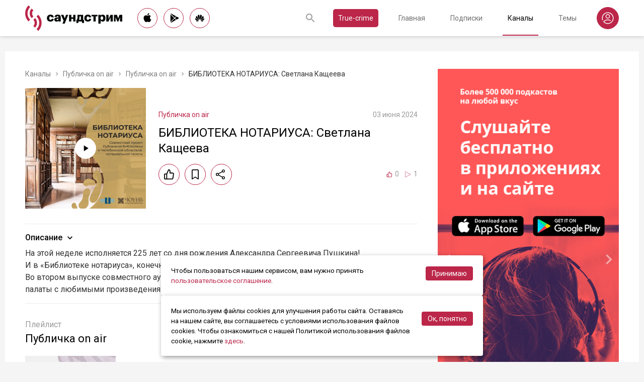

--- FILE ---
content_type: text/html; charset=utf-8
request_url: https://soundstream.media/clip/biblioteka-notariusa-svetlana-kashcheyeva
body_size: 45456
content:
<!doctype html>
<html data-n-head-ssr prefix="og: https://ogp.me/ns#" lang="ru" data-n-head="%7B%22prefix%22:%7B%22ssr%22:%22og:%20https://ogp.me/ns#%22%7D,%22lang%22:%7B%22ssr%22:%22ru%22%7D%7D">
  <head >
    <title>БИБЛИОТЕКА НОТАРИУСА: Светлана Кащеева - слушать подкаст</title><meta data-n-head="ssr" charset="utf-8"><meta data-n-head="ssr" name="apple-itunes-app" content="app-id=975657561"><meta data-n-head="ssr" name="google-play-app" content="app-id=media.soundstream.soundstream"><meta data-n-head="ssr" name="yandex-verification" content="b1d30c76e863da5a"><meta data-n-head="ssr" data-hid="charset" charset="utf-8"><meta data-n-head="ssr" data-hid="viewport" name="viewport" content="width=device-width, initial-scale=1, shrink-to-fit=no, user-scalable=no, viewport-fit=cover"><meta data-n-head="ssr" data-hid="mobile-web-app-capable" name="mobile-web-app-capable" content="yes"><meta data-n-head="ssr" data-hid="apple-mobile-web-app-title" name="apple-mobile-web-app-title" content="Слушайте все подкасты в одном месте"><meta data-n-head="ssr" data-hid="og:type" name="og:type" property="og:type" content="website"><meta data-n-head="ssr" data-hid="og:title" name="og:title" property="og:title" content="Слушайте все подкасты в одном месте"><meta data-n-head="ssr" data-hid="og:site_name" name="og:site_name" property="og:site_name" content="Саундстрим"><meta data-n-head="ssr" data-hid="og:description" name="og:description" property="og:description" content="всё, что можно услышать: подкасты, эксклюзивный контент, аудиокниги, редакторские подборки и никакой музыки."><meta data-n-head="ssr" data-hid="og:url" name="og:url" property="og:url" content="https://soundstream.media"><meta data-n-head="ssr" data-hid="og:image" name="og:image" property="og:image" content="https://soundstream.media/icons/ss20.png"><meta data-n-head="ssr" data-hid="description" name="description" content="На этой неделе исполняется 225 лет со дня рождения Александра Сергеевича Пушкина! И в «Библиотеке нотариуса», конечно же, особое место отведено величайшему поэту. Во втором выпуске совместного аудиопр..."><meta data-n-head="ssr" data-hid="ogTitle" property="og:title" content="БИБЛИОТЕКА НОТАРИУСА: Светлана Кащеева - слушать подкаст"><meta data-n-head="ssr" data-hid="ogDescription" property="og:description" content="На этой неделе исполняется 225 лет со дня рождения Александра Сергеевича Пушкина! И в «Библиотеке нотариуса», конечно же, особое место отведено величайшему поэту. Во втором выпуске совместного аудиопр..."><meta data-n-head="ssr" data-hid="ogImage" property="og:image" content="undefined"><meta data-n-head="ssr" data-hid="ogUrl" property="og:url" content="https://soundstream.media/clip/biblioteka-notariusa-svetlana-kashcheyeva"><link data-n-head="ssr" rel="stylesheet" href="https://fonts.googleapis.com/css?family=Roboto:300,400,500&amp;amp;subset=cyrillic"><link data-n-head="ssr" data-hid="shortcut-icon" rel="shortcut icon" href="/_nuxt/icons/icon_64x64.d15ca3.png"><link data-n-head="ssr" data-hid="apple-touch-icon" rel="apple-touch-icon" href="/_nuxt/icons/icon_512x512.d15ca3.png" sizes="512x512"><link data-n-head="ssr" rel="manifest" href="/_nuxt/manifest.4075804f.json" data-hid="manifest"><link data-n-head="ssr" data-hid="canonical" rel="canonical" href="https://soundstream.media/clip/biblioteka-notariusa-svetlana-kashcheyeva"><script data-n-head="ssr" src="https://cdn.jsdelivr.net/npm/hls.js@latest" async></script><link rel="preload" href="/_nuxt/982f770.js" as="script"><link rel="preload" href="/_nuxt/1950785.js" as="script"><link rel="preload" href="/_nuxt/b0c6b62.js" as="script"><link rel="preload" href="/_nuxt/5f7618b.js" as="script"><link rel="preload" href="/_nuxt/9dc9736.js" as="script"><link rel="preload" href="/_nuxt/645c034.js" as="script"><style data-vue-ssr-id="090a7129:0 7e56e4e3:0 cd6a4952:0 eb171436:0 b1945032:0 8c1e1c5a:0 16cf8b94:0 81a300f0:0 46956639:0 ca1901e6:0 b9d6b68a:0 5d5d2069:0 38bb7bae:0 440eedb0:0 0f7cb374:0 f76fe57a:0 41d39b1d:0 022be9b6:0 33c6b1b6:0 5488117d:0 a6bb840e:0 568fce96:0 908f01a8:0 777821f5:0 934508dc:0">*{margin:0;padding:0;box-sizing:border-box}html{font-size:16px;line-height:24px}body,html{height:100%}body{font-family:"Roboto",Arial,sans-serif;font-size:1rem;line-height:1.5;width:100%;color:#000;background:#f5f5f5;-webkit-text-size-adjust:100%;-moz-text-size-adjust:100%;-ms-text-size-adjust:100%}article,aside,details,figcaption,figure,footer,header,main,nav,section,summary{display:block}img{display:inline-block;vertical-align:middle;border:none;max-width:100%}button,input,textarea{color:#000;outline:none;border:none;font-family:"Roboto",Arial,sans-serif;font-size:1rem;line-height:1.5;-webkit-appearance:none;-moz-appearance:none}button{background:none;cursor:pointer;border:none}button:disabled{cursor:auto}button::-moz-focus-inner{border:0}:focus{outline:none}::-moz-focus-inner{border:0}::selection{background:rgba(246,77,88,.1)}::-moz-selection{background:rgba(246,77,88,.1)}a{color:#bb2649;outline:none;text-decoration:none;transition:all .2s ease-in-out}.link{text-decoration:underline}.link:hover{text-decoration:none}svg{display:block}h1,h2,h3,h4,h5,h6{font-family:"Roboto",Arial,sans-serif;font-weight:400;padding-top:5px;line-height:1.25;padding-bottom:3px}h1{margin:0 0 10px}@media (min-width:1020px){h1{font-size:1.75rem}}@media (min-width:780px) and (max-width:1019px){h1{font-size:1.5rem}}@media (max-width:779px){h1{font-size:1.25rem}}h2{margin:0 0 10px}@media (min-width:1020px){h2{font-size:1.5rem}}@media (min-width:780px) and (max-width:1019px){h2{font-size:1.25rem}}@media (max-width:779px){h2{font-size:1.125rem}}h3{margin:0 0 10px}@media (min-width:1020px){h3{font-size:1.375rem}}@media (min-width:780px) and (max-width:1019px){h3{font-size:1.125rem}}@media (max-width:779px){h3{font-size:1rem}}h4{margin:0 0 10px}@media (min-width:1020px){h4{font-size:1.25rem}}@media (min-width:780px) and (max-width:1019px){h4{font-size:1rem}}@media (max-width:779px){h4{font-size:.875rem}}h5{margin:0 0 10px}@media (min-width:1020px){h5{font-size:1.125rem}}@media (min-width:780px) and (max-width:1019px){h5{font-size:.875rem}}@media (max-width:779px){h5{font-size:.75rem}}h6{margin:0 0 10px}@media (min-width:1020px){h6{font-size:1rem}}@media (min-width:780px) and (max-width:1019px){h6{font-size:.875rem}}@media (max-width:779px){h6{font-size:.75rem}}p{margin:0 0 1rem}ol,ul{padding-left:20px;margin-bottom:16px}li{margin-bottom:8px}b,strong{font-weight:500}#__layout,#__nuxt{width:100%;height:100%}.modal--opened,.wrapper{overflow:hidden}.wrapper{width:100%;min-height:100%;display:flex;flex-direction:column}.inner{position:relative;margin:0 auto;background:#fff}@media (min-width:1260px){.inner{max-width:1260px;padding:0 40px}}@media (min-width:1020px) and (max-width:1259px){.inner{max-width:1020px;padding:0 30px}}@media (min-width:780px) and (max-width:1019px){.inner{max-width:780px;padding:0 20px}}@media (max-width:779px){.inner{width:100%;padding:0 16px}}.main{flex:1}@media (min-width:1020px){.main{margin:102px 0 60px}}@media (max-width:1019px){.main{margin:72px 0 40px}}@media (min-width:1260px){.main>.inner{min-height:calc(100vh - 405px)}}@media (min-width:1020px) and (max-width:1259px){.main>.inner{min-height:calc(100vh - 394px)}}@media (min-width:780px) and (max-width:1019px){.main>.inner{min-height:calc(100vh - 310px)}}@media (max-width:779px){.main>.inner{min-height:calc(100vh - 409px)}}.page{width:100%}@media (min-width:1260px){.page{padding-top:35px;padding-bottom:35px}}@media (min-width:780px) and (max-width:1259px){.page{padding-top:25px;padding-bottom:25px}}@media (max-width:779px){.page{padding-top:20px;padding-bottom:20px}}.page__cover{position:relative}@media (min-width:1260px){.page__cover{margin:-35px -40px 25px}}@media (min-width:780px) and (max-width:1259px){.page__cover{margin-top:-25px}}@media (min-width:1020px) and (max-width:1259px){.page__cover{margin-left:-30px;margin-right:-30px;margin-bottom:25px}}@media (min-width:780px) and (max-width:1019px){.page__cover{margin-left:-20px;margin-right:-20px;margin-bottom:18px}}@media (max-width:779px){.page__cover{margin:-20px -16px 17px}}.page__cover img{max-width:none;width:100%}.page__cover--bg{max-height:280px;height:280px}.page__cover--channels{background:url(/_nuxt/img/channels-cover.4e7952b.jpg) no-repeat scroll 50% 50%}@media only screen and (-webkit-min-device-pixel-ratio:1.5),only screen and (min-resolution:144dpi){.page__cover--channels{background:url(/_nuxt/img/channels-cover@2x.ca4dd9f.jpg);background-size:1260px 280px}}.page__cover-mask{width:100%;background:url(/_nuxt/img/ss-logo-icon.9c5b2b3.png) no-repeat scroll 50% 50%;background-size:75px 75px;display:flex;align-content:center;justify-content:center}.page__cover-mask:after{content:"";display:block;padding-top:22.223%}.page__title{display:flex;border-bottom:1px solid #ebebeb;justify-content:space-between;align-items:flex-end}@media (min-width:1020px){.page__title{margin-bottom:20px;padding-bottom:10px}}@media (max-width:1019px){.page__title{margin-bottom:15px;padding-bottom:5px}}.page__title h1{margin:0;padding-top:0;font-weight:400}@media (min-width:1020px){.page__title h1{font-size:1.75rem}}@media (min-width:780px) and (max-width:1019px){.page__title h1{font-size:1.5rem}}@media (max-width:779px){.page__title h1{font-size:1.25rem}}.page__title--pseudo{border-bottom:1px solid #ebebeb}@media (max-width:1019px){.page__title--pseudo{margin-bottom:15px;padding-bottom:5px}}@media (min-width:1020px){.page__title--pseudo{font-size:1.75rem;margin-bottom:20px;padding-bottom:10px}}@media (min-width:780px) and (max-width:1019px){.page__title--pseudo{font-size:1.5rem}}@media (max-width:779px){.page__title--pseudo{font-size:1.25rem}}.page__sub-title{display:flex;align-items:baseline}@media (min-width:1020px){.page__sub-title{font-size:1.5rem;margin-bottom:12px}}@media (min-width:780px) and (max-width:1019px){.page__sub-title{font-size:1.375rem;margin-bottom:10px}}@media (max-width:779px){.page__sub-title{font-size:1.125rem;margin-bottom:10px}}.page__sub-title span{color:#9b9b9b}@media (min-width:1020px){.page__sub-title span{margin-left:18px;font-size:1rem}}@media (min-width:780px) and (max-width:1019px){.page__sub-title span{margin-left:15px;font-size:.875rem}}@media (max-width:779px){.page__sub-title span{margin-left:10px;font-size:.75rem}}.page__sub-title a,.page__sub-title button{color:#bb2649;transition:all .3s ease-in-out}@media not all and (pointer:coarse){.page__sub-title a:hover,.page__sub-title button:hover{opacity:.8}}@media (min-width:1020px){.page__sub-title a,.page__sub-title button{margin-left:18px;font-size:1rem}}@media (min-width:780px) and (max-width:1019px){.page__sub-title a,.page__sub-title button{margin-left:15px;font-size:.875rem}}@media (max-width:779px){.page__sub-title a,.page__sub-title button{margin-left:10px;font-size:.75rem}}.page__description{color:#333;font-size:1rem;margin-bottom:25px}.page__breadcrumbs{flex-wrap:wrap;color:#9b9b9b;margin-bottom:12px;font-size:.875rem}.page__breadcrumbs>*{display:inline}.page__breadcrumbs span{color:#333}.page__breadcrumbs a{transition:all .3s ease-in-out;color:grey}@media not all and (pointer:coarse){.page__breadcrumbs a:hover{color:#bb2649}}.page__breadcrumbs svg{width:14px;height:14px;margin:0 5px;position:relative;top:2px}.page__list{display:flex;flex-wrap:wrap;align-items:flex-start}@media (min-width:780px){.page__list{margin:0 -10px}}@media (max-width:779px){.page__list{margin:0 -8px}}.page__more{height:60px;position:relative}.page__empty{font-size:1rem;color:#9b9b9b}.page__aside--right{flex-shrink:0}@media (min-width:1260px){.page__aside--right{width:400px;padding-left:40px}}@media (min-width:1020px) and (max-width:1259px){.page__aside--right{width:320px;padding-left:20px}}@media (min-width:780px) and (max-width:1019px){.page__aside--right{width:280px;padding-left:20px}}@media (max-width:779px){.page__aside--right{text-align:center;max-width:100%;padding-top:10px}}.page__col{flex-grow:1}@media (min-width:780px){.page-row{display:flex}}.page-ctrl{display:flex}.page-ctrl__item{color:#9b9b9b;position:relative;transition:all .3s ease-in-out}@media not all and (pointer:coarse){.page-ctrl__item:hover{color:#000}}@media (min-width:780px){.page-ctrl__item{padding:1px 10px;font-size:1rem}}@media (min-width:1020px){.page-ctrl__item{margin-left:20px}}@media (min-width:780px) and (max-width:1019px){.page-ctrl__item{margin-left:15px}}@media (max-width:779px){.page-ctrl__item{margin-left:5px;padding:1px 7px;font-size:.875rem}}.page-ctrl__item--active{color:#bb2649}@media not all and (pointer:coarse){.page-ctrl__item--active:hover{color:#bb2649}}.page-ctrl__item--active:after{content:"";height:1px;width:100%;background:#bb2649;position:absolute;left:0}@media (min-width:1020px){.page-ctrl__item--active:after{bottom:-11px}}@media (max-width:1019px){.page-ctrl__item--active:after{bottom:-6px}}.cover{position:relative}.cover__mask{width:100%;background:url(/_nuxt/img/ss-logo-icon.9c5b2b3.png) no-repeat scroll 50% 50%;background-size:75px 75px;display:flex;align-content:center;justify-content:center}.cover__mask:after{content:"";display:block;padding-top:100%}.cover__button{position:absolute;left:0;top:0;width:100%;height:100%;display:flex;align-items:center;justify-content:center;border:3px solid transparent;transition:all .3s ease-in-out}@media not all and (pointer:coarse){.cover__button:hover{border-color:#bb2649;background:rgba(0,0,0,.1)}}.cover__button:hover .cover__icon{opacity:1;background:#bb2649;fill:#fff}.cover__icon{position:relative;width:42px;height:42px;border-radius:42px;display:flex;align-items:center;justify-content:center;background:#fff;fill:#000;transition:all .3s ease-in-out}.cover__icon--active{background:#bb2649;fill:#fff}.cover__explicit{position:absolute;right:10px;top:10px;border-radius:3px;z-index:10}.cover__icon--bell{left:-10px;top:-10px;width:28px;height:28px;border-radius:28px;display:flex;align-items:center;justify-content:center}.cover__icon--bell,.cover__icon--dot{position:absolute;background:#bb2649;z-index:10}.cover__icon--dot{border-radius:10px;width:14px;height:14px;right:-5px;top:-5px}.list-item{transition:none}@media (min-width:780px){.list-item{padding:0 10px}}@media (max-width:779px){.list-item{padding:0 8px}}.list-item__link{color:#000;transition:color .3s ease-in-out}@media not all and (pointer:coarse){.list-item__link:hover{color:#bb2649}}.list-item__cover{flex-shrink:0;display:block}.list-item__cover button{width:100%}.list-item__image{transition:all .3s ease-in-out;width:100%;max-width:none}.list-item__meta{display:flex;align-items:center;justify-content:space-between;margin-top:auto}.list-item__published{color:#9b9b9b;font-size:.875rem;margin-right:auto}.list-item__title{color:#000;transition:color .3s ease-in-out;line-height:1.2}.list-item__title a{color:#000}@media not all and (pointer:coarse){.list-item__title a:hover{color:#bb2649}}.list-item--row{display:flex}@media (min-width:780px){.list-item--row{margin-bottom:20px}}@media (max-width:779px){.list-item--row{margin-bottom:16px}}@media (min-width:780px){.list-item--row{width:50%}}@media (max-width:779px){.list-item--row{width:100%}}@media (min-width:780px){.list-item--row .list-item__cover{margin-right:20px}}@media (min-width:1260px){.list-item--row .list-item__cover{width:180px;height:180px}}@media (min-width:1020px) and (max-width:1259px){.list-item--row .list-item__cover{width:130px;height:130px}}@media (min-width:780px) and (max-width:1019px){.list-item--row .list-item__cover{width:100px;height:100px}}@media (max-width:779px){.list-item--row .list-item__cover{width:80px;height:80px;margin-right:15px}}.list-item--row .list-item__info{flex-grow:1;display:flex;flex-direction:column}@media (min-width:1260px){.list-item--row .list-item__info{padding:12px 0 10px}}@media (min-width:1020px) and (max-width:1259px){.list-item--row .list-item__info{padding:5px 0 2px}}@media (min-width:780px) and (max-width:1019px){.list-item--row .list-item__info{padding:4px 0 2px}}@media (max-width:779px){.list-item--row .list-item__info{padding:4px 0 1px}}.list-item--row .list-item__title{line-height:1.25;word-break:break-word}@media (min-width:780px){.list-item--row .list-item__title{overflow:hidden;text-overflow:ellipsis;-webkit-line-clamp:2;display:-webkit-box;-webkit-box-orient:vertical}}@media (max-width:779px){.list-item--row .list-item__title{overflow:hidden;text-overflow:ellipsis;-webkit-line-clamp:1;display:-webkit-box;-webkit-box-orient:vertical}}@media (min-width:1260px){.list-item--row .list-item__title{font-size:1.375rem;margin-bottom:10px}}@media (min-width:1020px) and (max-width:1259px){.list-item--row .list-item__title{font-size:1.25rem;margin-bottom:5px}}@media (min-width:780px) and (max-width:1019px){.list-item--row .list-item__title{font-size:1.125rem;margin-bottom:5px}}@media (max-width:779px){.list-item--row .list-item__title{font-size:1rem;margin-bottom:5px}}.list-item--row .list-item__text{color:#9b9b9b;font-weight:300;word-break:break-word}@media (min-width:1260px){.list-item--row .list-item__text{font-size:1rem;overflow:hidden;text-overflow:ellipsis;-webkit-line-clamp:4;display:-webkit-box;-webkit-box-orient:vertical;line-height:22px}}@media (min-width:1020px) and (max-width:1259px){.list-item--row .list-item__text{font-size:1rem;overflow:hidden;text-overflow:ellipsis;-webkit-line-clamp:3;display:-webkit-box;-webkit-box-orient:vertical;line-height:22px}}@media (min-width:780px) and (max-width:1019px){.list-item--row .list-item__text{font-size:.875rem;overflow:hidden;text-overflow:ellipsis;-webkit-line-clamp:2;display:-webkit-box;-webkit-box-orient:vertical;line-height:20px}}@media (max-width:779px){.list-item--row .list-item__text{font-size:.875rem;overflow:hidden;text-overflow:ellipsis;-webkit-line-clamp:2;display:-webkit-box;-webkit-box-orient:vertical;line-height:20px}}@media (min-width:1260px){.list-item--clip .list-item__text,.list-item--playlist .list-item__text{overflow:hidden;text-overflow:ellipsis;-webkit-line-clamp:3;display:-webkit-box;-webkit-box-orient:vertical}}@media (min-width:1020px) and (max-width:1259px){.list-item--clip .list-item__text,.list-item--playlist .list-item__text{overflow:hidden;text-overflow:ellipsis;-webkit-line-clamp:2;display:-webkit-box;-webkit-box-orient:vertical}}@media (min-width:780px) and (max-width:1019px){.list-item--clip .list-item__text,.list-item--playlist .list-item__text{overflow:hidden;text-overflow:ellipsis;-webkit-line-clamp:1;display:-webkit-box;-webkit-box-orient:vertical}}@media (max-width:779px){.list-item--clip .list-item__text,.list-item--playlist .list-item__text{overflow:hidden;text-overflow:ellipsis;-webkit-line-clamp:1;display:-webkit-box;-webkit-box-orient:vertical}}@media (min-width:1260px){.list-item--grid{width:16.666667%}}@media (min-width:1020px) and (max-width:1259px){.list-item--grid{width:20%}}@media (min-width:780px) and (max-width:1019px){.list-item--grid{width:25%}}@media (min-width:540px) and (max-width:779px){.list-item--grid{width:33.33333%}}@media (max-width:539px){.list-item--grid{width:50%}}@media (min-width:780px){.list-item--grid{margin-bottom:35px}}@media (max-width:779px){.list-item--grid{margin-bottom:25px}}@media (min-width:780px){.list-item--grid .list-item__cover{margin-bottom:10px}}@media (max-width:779px){.list-item--grid .list-item__cover{margin-bottom:5px}}.list-item--grid .list-item__title{line-height:1.4}@media (min-width:780px){.list-item--grid .list-item__title{font-size:1rem}}@media (max-width:779px){.list-item--grid .list-item__title{font-size:.875rem}}@media not all and (pointer:coarse){.list-item--channel:hover .list-item__title,.list-item--playlist:hover .list-item__title{color:#bb2649}.list-item--channel:hover .cover__button,.list-item--playlist:hover .cover__button{border-color:#bb2649;background:rgba(0,0,0,.1)}}.clips .list-item,.sp-list .list-item{width:100%}.button-icon{overflow:hidden;position:relative;width:42px;height:42px;border-radius:42px;border:1px solid #bb2649;background:#fff;display:flex;align-items:center;justify-content:center;fill:#000;color:#000;transition:all .3s ease-in-out}@media not all and (pointer:coarse){.button-icon:hover{background:#bb2649;fill:#fff;color:#fff}}.button-icon--active{background:#bb2649;fill:#fff;color:#fff}.form{max-width:380px}.form,.form__item{margin-bottom:20px}.form__item{position:relative;padding-right:15px}.form__item-caption{font-size:.75rem;font-style:italic;color:grey;padding-top:3px}.form__area,.form__input,.form__select{width:100%;display:block;font-size:.875rem;border:1px solid rgba(0,0,0,.2);height:42px;padding:10px 14px}.form__area{height:120px}.form__select{padding:10px 11px}.form__select-label{font-size:.875rem;position:absolute;top:1px;bottom:1px;left:1px;right:16px;padding:10px 13px;color:rgba(0,0,0,.55);pointer-events:none;background:#fff}.form__required{position:absolute;top:5px;right:0;font-size:1rem;color:red}.form__required-text{font-size:.75rem;color:grey;font-style:italic;margin-bottom:10px}.form__required-text span{color:red}.form__submit-button{height:52px;line-height:52px;border:1px solid #bb2649;border-radius:52px;display:inline-block;color:#000;padding:0 40px;transition:all .3s ease-in-out;font-size:1rem}@media not all and (pointer:coarse){.form__submit-button:hover{background:#bb2649;color:#fff}}.form__submit-button--filled{background:#bb2649;color:#fff}@media not all and (pointer:coarse){.form__submit-button--filled:hover{opacity:.8}}.form__submit{margin-bottom:20px}.checkbox{cursor:pointer;width:60px;min-width:60px;height:32px;border-radius:32px;background:#e6e6e6;padding:1px;display:flex;margin-right:20px;position:relative}.checkbox:before{content:"";width:30px;height:30px;border-radius:30px;background:#fff;position:absolute;top:1px;left:1px;transition:all .3s ease-in-out}.checkbox--active{background:#bb2649}.checkbox--active:before{left:29px}.error{display:flex;width:100%;background:#fff;padding:30px 0;align-items:center;justify-content:center}@media (min-width:1260px){.error{min-height:calc(100vh - 405px)}}@media (min-width:1020px) and (max-width:1259px){.error{min-height:calc(100vh - 394px)}}@media (min-width:780px) and (max-width:1019px){.error{min-height:calc(100vh - 310px)}}@media (max-width:779px){.error{min-height:calc(100vh - 409px)}}.error__info{text-align:center;max-width:400px}.error__icon{width:100px;height:100px;margin:0 auto 15px;background:url(/_nuxt/img/ss-logo-icon.9c5b2b3.png) no-repeat scroll 0 0;background-size:cover}.error__title{font-size:1.25rem;font-weight:500;color:#bb2649;margin-bottom:10px}.error__text{color:#7a7a7e;font-size:.875rem}.hooper{position:relative;width:100%}.hooper,.hooper *{box-sizing:border-box}.hooper li{margin:0}.hooper-list{overflow:hidden;width:100%;height:100%}.hooper-track{display:flex;box-sizing:border-box;width:100%;height:100%;padding:0;margin:0}.hooper.is-vertical .hooper-track{flex-direction:column;height:200px}.hooper.is-rtl{direction:rtl}.hooper-sr-only{position:absolute;width:1px;height:1px;padding:0;margin:-1px;overflow:hidden;clip:rect(0,0,0,0);border:0}.hooper-slide{flex-shrink:0;height:100%;margin:0;padding:0;list-style:none}.hooper-progress{position:absolute;top:0;right:0;left:0;height:4px;background-color:#efefef}.hooper-progress-inner{height:100%;background-color:#4285f4;transition:.3s}.hooper-pagination{position:absolute;bottom:0;right:50%;transform:translateX(50%);display:flex;padding:5px 10px}.hooper-indicators{display:flex;list-style:none;margin:0;padding:0}.hooper-indicator.is-active,.hooper-indicator:hover{opacity:1}.hooper-indicator{margin:0 5px;width:6px;height:6px;border-radius:5px;border:none;padding:0;background-color:#fff;cursor:pointer;opacity:.5}.hooper-pagination.is-vertical{bottom:auto;right:0;top:50%;transform:translateY(-50%)}.hooper-pagination.is-vertical .hooper-indicators{flex-direction:column}.hooper-pagination.is-vertical .hooper-indicator{width:6px}.hooper-next,.hooper-prev{background-color:transparent;border:none;padding:1em;position:absolute;top:50%;transform:translateY(-50%);cursor:pointer}.hooper-next.is-disabled,.hooper-prev.is-disabled{opacity:.3;cursor:not-allowed}.hooper-next{right:0}.hooper-next,.hooper-prev{opacity:.5;padding:0}.hooper-next:hover,.hooper-prev:hover{opacity:1}.hooper-next svg,.hooper-prev svg{width:40px;height:40px;fill:#fff}.hooper-prev{left:0}.hooper-navigation.is-vertical .hooper-next{top:auto;bottom:0;transform:none}.hooper-navigation.is-vertical .hooper-prev{top:0;bottom:auto;right:0;left:auto;transform:none}.hooper-navigation.is-rtl .hooper-prev{left:auto;right:0}.hooper-navigation.is-rtl .hooper-next{right:auto;left:0}.toast-container{position:fixed;z-index:9999;font-size:.8125rem}.toast-container .ease-out-top-enter{opacity:0;transform:translateY(-50%)}.toast-container .ease-out-top-enter-to{transition:all .5s;transform:translateY(0)}.toast-container .ease-out-top-leave-to{opacity:0;transition:all .5s;transform:translateY(-50%)}.toast-container .ease-out-top-leave-active{position:absolute}.toast-container .ease-out-top-move{transition:all .5s}.toast{color:#fff;padding:20px;margin-bottom:10px;border-radius:4px;position:relative;box-shadow:0 2px 2px 0 rgba(0,0,0,.25)}@media (min-width:780px){.toast{width:360px}}@media (max-width:779px){.toast{width:280px}}.toast__position--center{left:50%}@media (min-width:1260px){.toast__position--center{top:82px}}@media (min-width:780px){.toast__position--center{margin-left:-180px}}@media (min-width:1020px) and (max-width:1259px){.toast__position--center{top:80px}}@media (max-width:779px){.toast__position--center{margin-left:-140px;top:60px}}.toast div.toast-close-button{position:absolute;right:10px;top:5px}.toast div.toast-close-button button{color:#fff}.toast__title{font-weight:700}.toast--error{background:#dc3545}.toast--info{background:#007bff}.toast--wait{background:#17a2b8}.toast--success{background:#28a745}.toast--warning{background:#ffc107}
.nuxt-progress{position:fixed;top:0;left:0;right:0;height:2px;width:0;opacity:1;transition:width .1s,opacity .4s;background-color:#f64d58;z-index:999999}.nuxt-progress.nuxt-progress-notransition{transition:none}.nuxt-progress-failed{background-color:red}
.header[data-v-45dbddb0]{background:#fff;position:fixed;left:0;top:0;width:100%;transform:translateZ(0);z-index:1020;box-shadow:0 0 7px 0 rgba(0,0,0,.24)}@media (min-width:1020px){.header[data-v-45dbddb0]{height:72px}}@media (max-width:1019px){.header[data-v-45dbddb0]{height:52px}}.header__inner[data-v-45dbddb0]{height:100%;display:flex;align-items:center;justify-content:space-between}@media (min-width:780px){.header__button--nav[data-v-45dbddb0]{display:none}}@media (max-width:779px){.header__button--nav[data-v-45dbddb0]{width:30px;height:30px;display:flex;align-items:center;justify-content:center;margin-left:-8px}}.header__logo[data-v-45dbddb0]{transition:all .3s ease-in-out}@media not all and (pointer:coarse){.header__logo[data-v-45dbddb0]:hover{opacity:.7}}@media (min-width:1260px){.header__logo[data-v-45dbddb0]{margin-right:30px}}@media (min-width:1020px) and (max-width:1259px){.header__logo[data-v-45dbddb0]{margin-right:20px}}@media (min-width:780px) and (max-width:1019px){.header__logo[data-v-45dbddb0]{margin-right:15px}}@media (max-width:779px){.header__logo[data-v-45dbddb0]{margin:auto}}@media (max-width:1019px){.header__icon--logo[data-v-45dbddb0]{width:120px;height:32px}}@media (min-width:1260px){.header__stores[data-v-45dbddb0]{margin-right:10px}}
.store-links[data-v-7a15dde0]{display:flex;justify-content:space-between}.store-links__item--icon[data-v-7a15dde0]{border-radius:40px;display:flex;align-items:center;justify-content:center;color:#000;transition:all .3s ease-in-out}@media not all and (pointer:coarse){.store-links__item--icon[data-v-7a15dde0]:hover{color:#fff;background:#bb2649}}@media (min-width:780px){.store-links__item--icon[data-v-7a15dde0]{border:1px solid #bb2649}}@media (min-width:1020px){.store-links__item--icon[data-v-7a15dde0]{width:40px;height:40px}}@media (min-width:780px) and (max-width:1019px){.store-links__item--icon[data-v-7a15dde0]{width:32px;height:32px}}.store-links__icon--google[data-v-7a15dde0]{margin-left:3px}.store-links__icon--apple[data-v-7a15dde0]{margin-bottom:3px}.store-links__icon[data-v-7a15dde0]{width:18px;height:18px}.store-links__badge[data-v-7a15dde0]{height:40px;width:132px;transition:all .3s ease-in-out}@media not all and (pointer:coarse){.store-links__badge[data-v-7a15dde0]:hover{opacity:.7}}@media (min-width:780px) and (max-width:1019px){.header .store-links__item[data-v-7a15dde0]{margin-right:10px}}@media (max-width:779px){.header .store-links__item[data-v-7a15dde0]{margin:0 0 0 10px}}@media (max-width:779px){.header .store-links__icon--google[data-v-7a15dde0]{margin:0;width:16px;height:16px}}@media (max-width:779px){.header .store-links__icon--apple[data-v-7a15dde0]{margin:0 0 5px}}@media (min-width:1260px){.header .store-links__item[data-v-7a15dde0]{margin:0 12px 0 0}}@media (min-width:780px) and (max-width:1259px){.header .store-links__item[data-v-7a15dde0]{margin:0 10px 0 0}}@media (min-width:780px) and (max-width:1259px){.footer .store-links[data-v-7a15dde0]{flex-wrap:wrap;justify-content:flex-end;max-width:295px}}@media (max-width:779px){.footer .store-links[data-v-7a15dde0]{margin:0 -5px;flex-wrap:wrap;justify-content:center}}@media (min-width:1260px){.footer .store-links__item[data-v-7a15dde0]{margin:0 0 0 12px}}@media (min-width:780px) and (max-width:1259px){.footer .store-links__item[data-v-7a15dde0]{margin:0 0 0 10px}}@media (max-width:779px){.footer .store-links__item[data-v-7a15dde0]{margin:0 5px 10px}}@media (min-width:780px) and (max-width:1259px){.footer .store-links__item--apple[data-v-7a15dde0]{margin-left:50px;margin-bottom:12px}}.playlist .store-links__item[data-v-7a15dde0]{margin:0 0 0 10px;display:block}@media (min-width:780px) and (max-width:1019px){.playlist .store-links__item[data-v-7a15dde0]{margin-bottom:10px}}@media (max-width:539px){.playlist .store-links__item[data-v-7a15dde0]{margin-bottom:10px}}.playlist .store-links__badge[data-v-7a15dde0]{height:42px;width:142px}@media (min-width:780px) and (max-width:1019px){.playlist .store-links[data-v-7a15dde0]{display:block}}@media (max-width:539px){.playlist .store-links[data-v-7a15dde0]{display:block}}
.search[data-v-603932ec]{position:relative;margin-left:auto;display:flex;align-items:center;height:30px;transition:all .3s ease-in-out}@media (max-width:779px){.search[data-v-603932ec]{margin-right:-10px;margin-left:10px}}.search__input[data-v-603932ec]{display:none;flex-grow:1;height:30px}@media (min-width:1020px){.search__input[data-v-603932ec]{font-size:.875rem}}@media (max-width:1019px){.search__input[data-v-603932ec]{font-size:.8125rem}}.search__button[data-v-603932ec]{width:30px;height:30px;display:flex;align-items:center;justify-content:center;transition:all .3s ease-in-out}@media not all and (pointer:coarse){.search__button[data-v-603932ec]:hover{opacity:.7}}.search__button--clear[data-v-603932ec]{display:none}.search--opened[data-v-603932ec]{flex-grow:1}@media (max-width:779px){.search--opened[data-v-603932ec]{position:absolute;margin:0;left:5px;right:5px;top:0;height:100%}}.search--opened .search__input[data-v-603932ec]{display:block;padding:0 35px;width:100px}@media (min-width:780px){.search--opened .search__input[data-v-603932ec]{border-bottom:1px solid #9b9b9b}}@media (max-width:779px){.search--opened .search__input[data-v-603932ec]{height:100%}}.search--opened .search__button--submit[data-v-603932ec]{position:absolute;left:0;top:0}.search--opened .search__button--submit svg[data-v-603932ec]{fill:#bb2649}.search--opened .search__button--clear[data-v-603932ec]{display:flex;position:absolute;right:0;top:0}@media (max-width:779px){.search--opened .search__button[data-v-603932ec]{top:11px}}
.header-nav[data-v-76fa3dea]{display:flex}@media (min-width:1260px){.header-nav[data-v-76fa3dea]{font-size:1rem}}@media (min-width:1020px){.header-nav[data-v-76fa3dea]{font-size:.875rem}}@media (min-width:780px) and (max-width:1019px){.header-nav[data-v-76fa3dea]{font-size:.8125rem}}@media (max-width:779px){.header-nav[data-v-76fa3dea]{display:none}}@media (min-width:1260px){.header-nav__item[data-v-76fa3dea]{margin-left:30px}}@media (min-width:1020px) and (max-width:1259px){.header-nav__item[data-v-76fa3dea]{margin-left:20px}}@media (min-width:780px) and (max-width:1019px){.header-nav__item[data-v-76fa3dea]{margin-left:10px}}.header-nav__link[data-v-76fa3dea]{position:relative;color:#333;opacity:.7;transition:all .3s ease-in-out}@media not all and (pointer:coarse){.header-nav__link[data-v-76fa3dea]:hover{opacity:1}}@media (min-width:1020px){.header-nav__link[data-v-76fa3dea]{padding:10px}}@media (min-width:780px) and (max-width:1019px){.header-nav__link[data-v-76fa3dea]{padding:10px 5px}}.header-nav__link--emph[data-v-76fa3dea]{background-color:#bb2649;color:#fff;opacity:1;border-radius:5px}.header-nav__link--active[data-v-76fa3dea]{color:#000;opacity:1}.header-nav__link--active[data-v-76fa3dea]:after{content:"";position:absolute;left:0;width:100%;height:2px;background:#bb2649}@media (min-width:1020px){.header-nav__link--active[data-v-76fa3dea]:after{bottom:-17px}}@media (max-width:1019px){.header-nav__link--active[data-v-76fa3dea]:after{bottom:-7px}}.modal .header-nav[data-v-76fa3dea]{display:block;border-bottom:1px solid #ebebeb;padding-bottom:20px;margin-bottom:25px}.modal .header-nav__item[data-v-76fa3dea]{padding:8px 0}.modal .header-nav__link[data-v-76fa3dea]:after{display:none}.modal .header-nav__link--emph[data-v-76fa3dea]{margin-left:-10px;padding:6px 10px;border-radius:0}
.header-login[data-v-64c71384]{position:relative}.header-login:hover .user-nav[data-v-64c71384]{display:block}@media (min-width:1260px){.header-login[data-v-64c71384]{margin-left:30px}}@media (min-width:1020px) and (max-width:1259px){.header-login[data-v-64c71384]{margin-left:20px}}@media (min-width:780px) and (max-width:1019px){.header-login[data-v-64c71384]{margin-left:15px}}@media (max-width:779px){.header-login[data-v-64c71384]{display:none}}.header-login__button[data-v-64c71384]{border-radius:44px;border:1px solid #bb2649;display:flex;align-items:center;justify-content:center;background:#bb2649;overflow:hidden;transition:all .3s ease-in-out}@media not all and (pointer:coarse){.header-login__button[data-v-64c71384]:hover{opacity:.7}}@media (min-width:1020px){.header-login__button[data-v-64c71384]{width:44px;height:44px}}@media (min-width:780px) and (max-width:1019px){.header-login__button[data-v-64c71384]{width:36px;height:36px}}.header-login__button--image[data-v-64c71384]{background:none}.header-login__button--active[data-v-64c71384]:after{content:"";height:2px;background:#bb2649;width:100%;left:0;position:absolute;bottom:-14px}.header-login__avatar[data-v-64c71384]{width:100%;height:100%;-o-object-fit:cover;object-fit:cover;-o-object-position:center;object-position:center}@media (max-width:1019px){.header-login__icon[data-v-64c71384]{width:34px;height:34px}}.user-nav[data-v-64c71384]{position:absolute;width:260px;top:40px;right:-40px;padding-top:18px}.user-nav__inner[data-v-64c71384]{background:#fff;z-index:1020;padding:30px 40px;box-shadow:0 4px 7px 0 rgba(0,0,0,.24)}.user-nav__item[data-v-64c71384]{letter-spacing:1px;font-size:.875rem;margin-bottom:20px}.user-nav__link[data-v-64c71384]{color:#000;transition:all .3s ease-in-out}@media not all and (pointer:coarse){.user-nav__link[data-v-64c71384]:hover{color:#bb2649}}.user-nav__logout[data-v-64c71384]{padding-top:20px;border-top:1px solid #ebebeb}.user-nav__logout button[data-v-64c71384]{letter-spacing:1px;font-size:.875rem;transition:all .3s ease-in-out}@media not all and (pointer:coarse){.user-nav__logout button[data-v-64c71384]:hover{color:#bb2649}}.nav-enter-active[data-v-64c71384]{transition:all .3s ease-in-out}.nav-enter[data-v-64c71384],.nav-leave-to[data-v-64c71384]{transform:translateY(-18px);opacity:0}
.clip[data-v-13244872]{margin-bottom:30px}.clip__purchase-button[data-v-13244872]{display:none}.clip__row[data-v-13244872]{padding-top:5px;padding-bottom:30px;border-bottom:1px solid #ebebeb;margin-bottom:15px}@media (min-width:1020px){.clip__row[data-v-13244872]{display:flex;align-items:center}}@media (min-width:540px) and (max-width:779px){.clip__row[data-v-13244872]{display:flex;align-items:center}}.clip__cover[data-v-13244872]{flex-shrink:0;position:relative}@media (min-width:1260px){.clip__cover[data-v-13244872]{width:240px;margin-right:25px}}@media (min-width:1020px) and (max-width:1259px){.clip__cover[data-v-13244872]{width:200px;margin-right:25px}}@media (min-width:780px) and (max-width:1019px){.clip__cover[data-v-13244872]{width:100%;margin-bottom:15px}.clip__cover img[data-v-13244872]{width:100%}}@media (min-width:540px) and (max-width:779px){.clip__cover[data-v-13244872]{width:200px;margin-right:20px}}@media (max-width:539px){.clip__cover[data-v-13244872]{width:100%;margin-bottom:15px}.clip__cover img[data-v-13244872]{width:100%}}.clip__cover button[data-v-13244872]{display:block;width:100%}.clip__info[data-v-13244872]{flex-grow:1;display:flex;flex-direction:column}@media (min-width:1260px){.clip__info[data-v-13244872]{padding:15px 0 20px}}@media (min-width:1020px) and (max-width:1259px){.clip__info[data-v-13244872]{padding:10px 0 15px}}@media (min-width:540px) and (max-width:779px){.clip__info[data-v-13244872]{padding:5px 0 10px}}.clip__info--top[data-v-13244872]{margin-bottom:10px}.clip__info--bottom[data-v-13244872],.clip__info--top[data-v-13244872]{display:flex;justify-content:space-between;align-items:center}.clip__info--bottom[data-v-13244872]{margin-top:auto}.clip__published[data-v-13244872]{color:#9b9b9b;text-align:right}@media (min-width:780px){.clip__published[data-v-13244872]{font-size:.875rem}}@media (max-width:779px){.clip__published[data-v-13244872]{font-size:.75rem}}.clip__playlist[data-v-13244872]{transition:all .3s ease-in-out}@media not all and (pointer:coarse){.clip__playlist[data-v-13244872]:hover{opacity:.8}}@media (min-width:780px){.clip__playlist[data-v-13244872]{font-size:.875rem}}@media (max-width:779px){.clip__playlist[data-v-13244872]{font-size:.75rem}}.clip__title[data-v-13244872]{line-height:1.3;margin-bottom:15px}@media (min-width:1260px){.clip__title[data-v-13244872]{font-size:1.5rem}}@media (min-width:1020px) and (max-width:1259px){.clip__title[data-v-13244872]{font-size:1.375rem}}@media (min-width:780px) and (max-width:1019px){.clip__title[data-v-13244872]{font-size:1.25rem}}@media (max-width:779px){.clip__title[data-v-13244872]{font-size:1.125rem}}.clip__actions[data-v-13244872]{display:flex;align-items:center}.clip__actions-item[data-v-13244872]{margin-right:10px}.clip__description[data-v-13244872]{word-break:break-word;border-bottom:1px solid #ebebeb;padding-bottom:15px}.clip__description-title[data-v-13244872]{display:inline-flex;align-items:center;font-weight:500;font-size:1rem}.clip__description-text[data-v-13244872]{color:#333;white-space:pre-wrap;padding-top:7px}@media (min-width:1020px){.clip__description-text[data-v-13244872]{font-size:1rem}}@media (max-width:1019px){.clip__description-text[data-v-13244872]{font-size:.875rem}}.clip__description-icon[data-v-13244872]{transition:all .3s ease-in-out;margin-left:5px}.clip__description-icon--active[data-v-13244872]{transform:rotate(90deg)}.clip .stores-buttons[data-v-13244872]{margin-bottom:15px;text-align:right}.playlist__sub-title[data-v-13244872]{font-size:1rem;color:#9b9b9b;margin-bottom:2px}.playlist__title[data-v-13244872]{font-size:1.375rem;line-height:1.3;margin-bottom:20px}
.player-actions .like-button[data-v-6276d996]{width:34px;height:34px}.player-actions .like-button__icon[data-v-6276d996]{width:18px;height:18px}
.player-actions .favorites-button[data-v-46ab6a58]{width:34px;height:34px}.player-actions .favorites-button__icon[data-v-46ab6a58]{width:18px;height:18px}
.share-button[data-v-51c8e30d]{padding-right:4px}.page__cover .share-button[data-v-51c8e30d]{position:absolute;left:40px;bottom:20px}@media (min-width:1260px){.page__cover .share-button[data-v-51c8e30d]{left:40px;bottom:20px}}@media (min-width:1020px) and (max-width:1259px){.page__cover .share-button[data-v-51c8e30d]{left:30px;bottom:20px}}@media (min-width:780px) and (max-width:1019px){.page__cover .share-button[data-v-51c8e30d]{left:20px;bottom:15px}}@media (max-width:779px){.page__cover .share-button[data-v-51c8e30d]{left:16px;bottom:10px}}.player-actions .share-button[data-v-51c8e30d]{width:34px;height:34px;padding-right:2px}.player-actions .share-button__icon[data-v-51c8e30d]{width:18px;height:18px}
.counters[data-v-80d128d6]{font-size:.875rem}.counters[data-v-80d128d6],.counters__item[data-v-80d128d6]{display:flex;align-items:center}.counters__item[data-v-80d128d6]{margin:0 12px 0 0;color:#9b9b9b}.counters__item[data-v-80d128d6]:last-of-type{margin:0}.counters__item svg[data-v-80d128d6]{margin-right:5px}.counters--right .counters__item[data-v-80d128d6]{margin:0 0 0 20px}
.cover[data-v-6c2fb33c]{cursor:pointer}.list-item__meta a[data-v-6c2fb33c]{font-size:.875rem}
.list-item__icons[data-v-656673e8]{display:flex;align-items:center;margin-left:10px}.list-item__icons svg[data-v-656673e8]{margin-left:7px}
.loader[data-v-98de74d2]{position:absolute;z-index:90;left:0;top:0;width:100%;height:100%;display:flex;align-items:center;justify-content:center}.loader--fixed[data-v-98de74d2]{position:fixed;z-index:1040}.loader__dots[data-v-98de74d2]{display:flex}.loader__dot[data-v-98de74d2]{background-color:#bb2649;-webkit-animation-name:animation-data-v-98de74d2;animation-name:animation-data-v-98de74d2;-webkit-animation-duration:2s;animation-duration:2s;-webkit-animation-iteration-count:infinite;animation-iteration-count:infinite;-webkit-animation-direction:normal;animation-direction:normal}.loader__dot--md[data-v-98de74d2]{border-radius:8px;width:8px;height:8px;margin:0 4px}.loader__dot--sm[data-v-98de74d2]{border-radius:6px;width:6px;height:6px;margin:0 4px}.loader__dot--xs[data-v-98de74d2]{border-radius:4px;width:4px;height:4px;margin:0 2px}.loader__dot-2[data-v-98de74d2]{-webkit-animation-delay:.45s;animation-delay:.45s}.loader__dot-3[data-v-98de74d2]{-webkit-animation-delay:.9s;animation-delay:.9s}.button-icon .loader__dot[data-v-98de74d2],.cover .loader__dot[data-v-98de74d2],.player-control__play .loader__dot[data-v-98de74d2]{background:#fff}@-webkit-keyframes animation-data-v-98de74d2{50%{opacity:0}}@keyframes animation-data-v-98de74d2{50%{opacity:0}}.fade-loader-fast-enter-active[data-v-98de74d2],.fade-loader-fast-leave-active[data-v-98de74d2]{transition:opacity .5s}.fade-loader-fast-enter[data-v-98de74d2],.fade-loader-fast-leave-to[data-v-98de74d2]{opacity:0}.fade-loader-enter-active[data-v-98de74d2],.fade-loader-leave-active[data-v-98de74d2]{transition:opacity 1.5s}.fade-loader-enter[data-v-98de74d2],.fade-loader-leave-to[data-v-98de74d2]{opacity:0}
.footer[data-v-29309a94]{position:relative;background:#fff}@media (min-width:780px){.footer__top[data-v-29309a94]{display:flex;justify-content:space-between;align-items:center}}@media (min-width:1020px){.footer__top[data-v-29309a94]{padding:30px 0}}@media (min-width:780px) and (max-width:1019px){.footer__top[data-v-29309a94]{padding:25px 0}}@media (max-width:779px){.footer__top[data-v-29309a94]{padding:20px 0 10px}}.footer__logo[data-v-29309a94]{transition:all .3s ease-in-out}@media not all and (pointer:coarse){.footer__logo[data-v-29309a94]:hover{opacity:.7}}@media (min-width:1260px){.footer__logo[data-v-29309a94]{margin-left:50px}}@media (max-width:1019px){.footer__logo[data-v-29309a94]{display:none}}.footer__info[data-v-29309a94]{display:flex;flex-direction:column}@media (min-width:780px){.footer__info[data-v-29309a94]{align-items:flex-end}}@media (max-width:779px){.footer__info[data-v-29309a94]{align-items:center}}@media (min-width:1260px){.footer__social[data-v-29309a94]{margin-bottom:25px}}@media (max-width:1259px){.footer__social[data-v-29309a94]{margin-bottom:20px}}.footer__bottom[data-v-29309a94]{display:flex;justify-content:space-between;align-items:center;border-top:1px solid #9b9b9b}@media (min-width:780px){.footer__bottom[data-v-29309a94]{font-size:.75rem}}@media (min-width:1020px){.footer__bottom[data-v-29309a94]{height:58px}}@media (max-width:1019px){.footer__bottom[data-v-29309a94]{height:44px}}@media (max-width:779px){.footer__bottom[data-v-29309a94]{font-size:.6875rem}}.footer__agreement[data-v-29309a94]{color:#000;transition:all .3s ease-in-out}@media not all and (pointer:coarse){.footer__agreement[data-v-29309a94]:hover{opacity:.7}}.footer__subscriptions[data-v-29309a94]{color:#000;transition:all .3s ease-in-out}@media not all and (pointer:coarse){.footer__subscriptions[data-v-29309a94]:hover{opacity:.7}}.footer__end[data-v-29309a94]{position:absolute;left:0;bottom:0}
.footer-nav[data-v-6003a322]{display:flex}@media (min-width:1020px){.footer-nav[data-v-6003a322]{font-size:1rem}}@media (max-width:1019px){.footer-nav[data-v-6003a322]{font-size:.875rem}}@media (max-width:779px){.footer-nav[data-v-6003a322]{margin-bottom:15px;justify-content:space-around}}@media (min-width:1260px){.footer-nav__group[data-v-6003a322]{padding:0 20px 0 60px}}@media (min-width:1020px) and (max-width:1259px){.footer-nav__group[data-v-6003a322]{padding:0 15px 0 55px}}@media (min-width:780px) and (max-width:1019px){.footer-nav__group[data-v-6003a322]{padding:0 100px 0 0}}@media (min-width:1020px){.footer-nav__item[data-v-6003a322]{padding:7px 0}}@media (max-width:1019px){.footer-nav__item[data-v-6003a322]{padding:5px 0}}.footer-nav__link[data-v-6003a322]{color:#333;opacity:.7;transition:all .3s ease-in-out}@media not all and (pointer:coarse){.footer-nav__link[data-v-6003a322]:hover{opacity:1}}.footer-nav__link--active[data-v-6003a322]{color:#000;opacity:1}
.social-links[data-v-fecc6aa6]{display:flex}.social-links__icon[data-v-fecc6aa6]{color:#fff;width:20px;height:20px}.social-links__item[data-v-fecc6aa6]{display:flex;align-items:center;justify-content:center;border-radius:50px;background:#bb2649;margin:0 10px;transition:all .3s ease-in-out}@media not all and (pointer:coarse){.social-links__item[data-v-fecc6aa6]:hover{opacity:.7}}@media (min-width:1260px){.social-links__item[data-v-fecc6aa6]{width:42px;height:42px}}@media (min-width:1020px) and (max-width:1259px){.social-links__item[data-v-fecc6aa6]{width:40px;height:40px}}@media (min-width:780px) and (max-width:1019px){.social-links__item[data-v-fecc6aa6]{width:38px;height:38px}}@media (max-width:779px){.social-links__item[data-v-fecc6aa6]{width:40px;height:40px}}@media (min-width:1020px){.footer .social-links__item[data-v-fecc6aa6]{margin:0 0 0 15px}}@media (min-width:1020px) and (max-width:1259px){.footer .social-links__item[data-v-fecc6aa6]{margin:0 0 0 15px}}@media (min-width:780px) and (max-width:1019px){.footer .social-links__item[data-v-fecc6aa6]{margin:0 0 0 10px}}@media (max-width:779px){.footer .social-links__item[data-v-fecc6aa6]{margin:0 7px}}
.player[data-v-5a4aae58]{position:fixed;left:0;bottom:0;transform:translateZ(0);z-index:1020;box-shadow:0 2px 15px 0 rgba(0,0,0,.24);height:80px;width:100%;background:#fff;transition:all .3s ease-in-out}.player__inner[data-v-5a4aae58]{height:100%}.player__close[data-v-5a4aae58],.player__inner[data-v-5a4aae58]{display:flex;align-items:center}.player__close[data-v-5a4aae58]{z-index:2;position:absolute;right:0;top:-18px;width:36px;height:36px;background:#fff;border-radius:36px;font-size:18px;line-height:38px;justify-content:center;transition:all .3s ease-in-out;fill:#000}@media not all and (pointer:coarse){.player__close[data-v-5a4aae58]:hover{fill:#bb2649}}.player-control[data-v-5a4aae58]{display:flex;align-items:center;justify-content:space-between;width:182px;flex-shrink:0}@media (min-width:1260px){.player-control[data-v-5a4aae58]{margin-right:40px}}@media (min-width:1020px) and (max-width:1259px){.player-control[data-v-5a4aae58]{margin-right:20px}}@media (min-width:780px) and (max-width:1019px){.player-control[data-v-5a4aae58]{margin-right:20px}}@media (max-width:779px){.player-control[data-v-5a4aae58]{position:absolute;left:50%;margin-left:-91px;top:18px;z-index:101}}.player-control__icon[data-v-5a4aae58]{transition:all .3s ease-in-out}@media not all and (pointer:coarse){.player-control__icon[data-v-5a4aae58]:hover{fill:#bb2649}}.player-control__play[data-v-5a4aae58]{position:relative;width:42px;height:42px;display:flex;align-items:center;justify-content:center;border-radius:42px;border:1px solid #bb2649;transition:all .3s ease-in-out}@media not all and (pointer:coarse){.player-control__play[data-v-5a4aae58]:hover{background:#bb2649}.player-control__play:hover svg[data-v-5a4aae58]{fill:#fff}}.player-control__play--active[data-v-5a4aae58]{background:#bb2649}.player-control__play--active svg[data-v-5a4aae58]{fill:#fff}.player-control__next-30[data-v-5a4aae58],.player-control__prev-30[data-v-5a4aae58]{position:relative;width:28px;height:31px;bottom:2px;padding-top:3px;display:flex;align-items:center;justify-content:center;font-size:.75rem;transition:all .3s ease-in-out}@media not all and (pointer:coarse){.player-control__next-30[data-v-5a4aae58]:hover,.player-control__prev-30[data-v-5a4aae58]:hover{color:#bb2649}}.player-control__prev-30[data-v-5a4aae58]{background:url([data-uri]) no-repeat scroll 50% 50%}@media only screen and (-webkit-min-device-pixel-ratio:1.5),only screen and (min-resolution:144dpi){.player-control__prev-30[data-v-5a4aae58]{background-image:url(/_nuxt/img/prev-30@2x.bde7016.png);background-size:28px 31px}}.player-control__next-30[data-v-5a4aae58]{background:url([data-uri]) no-repeat scroll 50% 50%}@media only screen and (-webkit-min-device-pixel-ratio:1.5),only screen and (min-resolution:144dpi){.player-control__next-30[data-v-5a4aae58]{background-image:url(/_nuxt/img/next-30@2x.5983f97.png);background-size:28px 31px}}.player-actions[data-v-5a4aae58]{display:flex;align-items:center}@media (min-width:1260px){.player-actions[data-v-5a4aae58]{margin-right:30px}}@media (min-width:1020px) and (max-width:1259px){.player-actions[data-v-5a4aae58]{margin-right:10px}}@media (min-width:780px) and (max-width:1019px){.player-actions[data-v-5a4aae58]{margin-right:10px}}@media (max-width:779px){.player-actions[data-v-5a4aae58]{display:none}}.player-actions__item[data-v-5a4aae58]{margin-right:10px}.player-progress[data-v-5a4aae58]{display:flex;align-items:center}@media (min-width:1260px){.player-progress[data-v-5a4aae58]{margin-right:40px}}@media (min-width:1020px) and (max-width:1259px){.player-progress[data-v-5a4aae58]{margin-right:20px}}@media (min-width:780px) and (max-width:1019px){.player-progress[data-v-5a4aae58]{margin-right:20px}}@media (max-width:779px){.player-progress[data-v-5a4aae58]{position:absolute;left:0;bottom:0;width:100%}}.player-progress__duration[data-v-5a4aae58]{font-size:.75rem}@media (max-width:779px){.player-progress__duration[data-v-5a4aae58]{display:none}}.player-progress__duration--left[data-v-5a4aae58]{text-align:right}.player-progress__control[data-v-5a4aae58]{background:#e6e6e6;height:6px;position:relative}@media (min-width:780px){.player-progress__control[data-v-5a4aae58]{margin:0 10px}}@media (min-width:1260px){.player-progress__control[data-v-5a4aae58]{width:340px}}@media (min-width:1020px) and (max-width:1259px){.player-progress__control[data-v-5a4aae58]{width:240px}}@media (min-width:780px) and (max-width:1019px){.player-progress__control[data-v-5a4aae58]{width:220px}}@media (max-width:779px){.player-progress__control[data-v-5a4aae58]{width:100%}}.player-progress__status[data-v-5a4aae58]{height:100%;width:0;background:#bb2649;position:absolute;left:0;top:0}.player-volume[data-v-5a4aae58]{background:#e6e6e6;height:6px;width:70px;position:absolute;left:-21px;bottom:40px;transform:rotate(-90deg)}.player-volume__status[data-v-5a4aae58]{height:100%;width:0;background:#bb2649;position:absolute;left:0;top:0}.player-control-sub[data-v-5a4aae58]{display:flex;align-items:center;position:relative;z-index:100}@media (max-width:779px){.player-control-sub[data-v-5a4aae58]{justify-content:space-between;width:100%}}@media (min-width:1260px){.player-control-sub[data-v-5a4aae58]{margin-right:25px}}@media (min-width:1020px) and (max-width:1259px){.player-control-sub[data-v-5a4aae58]{margin-right:5px}}.player-control-sub__item[data-v-5a4aae58]{position:relative}@media (min-width:780px){.player-control-sub__item[data-v-5a4aae58]{margin-right:15px}}@media (max-width:779px){.player-control-sub__item[data-v-5a4aae58]:last-of-type{bottom:2px}}@media not all and (pointer:coarse){.player-control-sub__item:hover>div[data-v-5a4aae58]{display:block}}.player-control-sub__button[data-v-5a4aae58]{position:relative;font-size:.875rem;width:30px;height:30px;align-items:center;justify-content:center;display:flex}.player-control-sub__button--mute[data-v-5a4aae58]:after{content:"";height:2px;width:100%;position:absolute;top:50%;margin-top:-1px;left:0;background:#bb2649;transform:rotate(45deg)}.player-control-sub__popover[data-v-5a4aae58]{display:none;width:30px;left:0;bottom:30px;position:absolute;padding-bottom:2px}.player-control-sub__popover-inner[data-v-5a4aae58]{width:100%;height:90px;padding:4px 0;background:#fff;border-radius:4px;border:1px solid #ebebeb;position:relative}.player-control-sub__popover-button[data-v-5a4aae58]{display:block;color:#000;width:100%;padding:1px 5px;text-align:left;transition:all .3s ease-in-out;font-size:.75rem}@media not all and (pointer:coarse){.player-control-sub__popover-button[data-v-5a4aae58]:hover{color:#bb2649}}.player-control-sub__popover-button--active[data-v-5a4aae58]{color:#bb2649}.player-clip[data-v-5a4aae58]{display:flex;align-items:center;flex-shrink:0}@media (max-width:1019px){.player-clip[data-v-5a4aae58]{display:none}}@media (min-width:1260px){.player-clip[data-v-5a4aae58]{width:221px}}@media (min-width:1020px) and (max-width:1259px){.player-clip[data-v-5a4aae58]{width:181px}}.player-clip__cover[data-v-5a4aae58]{flex-shrink:0}@media (min-width:1260px){.player-clip__cover[data-v-5a4aae58]{width:50px;height:50px;margin-right:15px}}@media (max-width:1259px){.player-clip__cover[data-v-5a4aae58]{width:40px;height:40px;margin-right:10px}}.player-clip__explicit[data-v-5a4aae58]{right:3px;top:3px}.player-clip__title[data-v-5a4aae58]{overflow:hidden;text-overflow:ellipsis;-webkit-line-clamp:2;display:-webkit-box;-webkit-box-orient:vertical;font-size:.875rem;font-weight:500}.player-clip__link[data-v-5a4aae58]{color:#000}@media not all and (pointer:coarse){.player-clip__link[data-v-5a4aae58]:hover{color:#bb2649}}.player-enter[data-v-5a4aae58],.player-leave-to[data-v-5a4aae58]{transform:translateY(100%);opacity:0}input[type=range][data-v-5a4aae58]{position:absolute;left:0;top:0;z-index:3}input[type=range][data-v-5a4aae58]::-ms-track{width:100%;height:100%;-webkit-appearance:none;margin:0;padding:0;border:0;background:transparent;color:transparent;overflow:visible}input[type=range][data-v-5a4aae58]::-moz-range-track{width:100%;height:100%;-moz-appearance:none;margin:0;padding:0;border:0;background:transparent;color:transparent;overflow:visible}input[type=range][data-v-5a4aae58]{width:100%;height:100%;-webkit-appearance:none;margin:0;padding:0;border:0;background:transparent;color:transparent;overflow:visible}input[type=range][data-v-5a4aae58]:focus::-webkit-slider-runnable-track{background:transparent;border:transparent}input[type=range][data-v-5a4aae58]:focus{outline:none}input[type=range][data-v-5a4aae58]::-ms-thumb{width:1px;height:6px;border-radius:0;border:0;background:transparent}input[type=range][data-v-5a4aae58]::-moz-range-thumb{width:1px;height:6px;border-radius:0;border:0;background:transparent}input[type=range][data-v-5a4aae58]::-webkit-slider-thumb{width:1px;height:6px;border-radius:0;border:0;background:transparent;-webkit-appearance:none}input[type=range][data-v-5a4aae58]::-ms-fill-lower,input[type=range][data-v-5a4aae58]::-ms-fill-upper{background:transparent;border:0}input[type=range][data-v-5a4aae58]::-ms-tooltip{display:none}
@media (max-width:779px){.modal{overflow:auto}}.modal__inner{display:flex;flex-direction:column;min-height:100%}@media (min-width:780px){.modal__inner{padding:30px 0 35px}}@media (max-width:779px){.modal__inner{padding:40px 8px;justify-content:center;align-items:center}}.modal__title{line-height:normal;text-align:center}@media (min-width:780px){.modal__title{font-size:1.5rem;padding:0 50px;margin-bottom:20px}}@media (max-width:779px){.modal__title{font-size:1.375rem;margin-bottom:15px;position:relative}}@media (min-width:780px){.modal__content{flex-grow:1;padding:0 50px}}@media (min-width:540px) and (max-width:779px){.modal__content{min-width:360px}}@media (max-width:539px){.modal__content{min-width:300px}}.modal-nav .modal__inner{justify-content:flex-start}
.modal[data-v-01efcbf7]{position:relative;background-color:#fff;transition:all .3s ease-in-out}@media (min-width:780px){.modal[data-v-01efcbf7]{border:1px solid #efefef;width:700px;margin:auto;height:480px;box-shadow:0 6px 8px 0 rgba(0,0,0,.11)}}@media (max-width:779px){.modal[data-v-01efcbf7]{position:fixed;left:0;right:0;bottom:0;border-top:1px solid #ebebeb;top:52px;z-index:1040;-webkit-overflow-scrolling:touch}}@media (min-width:780px){.modal__overlay[data-v-01efcbf7]{padding:5px;position:fixed;display:flex;box-sizing:border-box;left:0;top:0;width:100%;height:100%;background:rgba(0,0,0,.28);z-index:1090;transition:all .3s ease-in-out}}.modal__close[data-v-01efcbf7]{position:absolute;width:30px;height:30px;display:flex;align-items:center;justify-content:center;fill:#000;right:17px;top:17px;transition:all .3s ease-in-out}@media not all and (pointer:coarse){.modal__close[data-v-01efcbf7]:hover{opacity:.7}}@media (min-width:780px){.modal-share[data-v-01efcbf7]{height:162px}}.modal-enter[data-v-01efcbf7],.modal-leave-to[data-v-01efcbf7]{opacity:0}.modal-enter .modal[data-v-01efcbf7],.modal-leave-to .modal[data-v-01efcbf7]{transform:translateY(-20px);opacity:0}
.dialog[data-v-3f2ace8c]{position:relative;background-color:#fff;border:1px solid #efefef;box-shadow:0 6px 8px 0 rgba(0,0,0,.11);min-height:160px;margin:auto;flex-basis:400px;max-width:100%;text-align:center;padding:20px 30px 25px;flex-direction:column;justify-content:center}.dialog[data-v-3f2ace8c],.dialog__overlay[data-v-3f2ace8c]{display:flex;transition:all .3s ease-in-out}.dialog__overlay[data-v-3f2ace8c]{position:fixed;box-sizing:border-box;left:0;top:0;width:100%;height:100%;background:rgba(0,0,0,.28);z-index:1092;padding:6px}.dialog__close[data-v-3f2ace8c]{position:absolute;right:10px;top:10px;width:15px;height:15px}@media (min-width:780px){.dialog__close[data-v-3f2ace8c]{transition:all .3s ease-in-out}.dialog__close[data-v-3f2ace8c]:hover{opacity:.7}}.dialog__icon--close[data-v-3f2ace8c]{display:block}.dialog__title[data-v-3f2ace8c]{font-size:1.125rem;font-weight:500;margin-bottom:7px}.dialog__text[data-v-3f2ace8c]{font-size:1rem;margin-bottom:10px;white-space:pre-wrap}.dialog__actions[data-v-3f2ace8c]{display:flex;align-items:center;justify-content:center;padding-top:10px}.dialog__button[data-v-3f2ace8c]{margin:0 5px;height:34px;line-height:34px;border-radius:34px;text-align:center;min-width:110px;padding:0 15px;font-weight:500;font-size:.875rem;transition:all .3s ease-in-out}.dialog__button--submit[data-v-3f2ace8c]{border:1px solid #bb2649;color:#bb2649}@media not all and (pointer:coarse){.dialog__button--submit[data-v-3f2ace8c]:hover{background:#bb2649;color:#fff}}.dialog__button--reset[data-v-3f2ace8c]{color:#333;border:1px solid #fff}@media not all and (pointer:coarse){.dialog__button--reset[data-v-3f2ace8c]:hover{opacity:.6}}.modal-enter[data-v-3f2ace8c],.modal-leave-to[data-v-3f2ace8c]{opacity:0}.modal-enter .dialog[data-v-3f2ace8c],.modal-leave-to .dialog[data-v-3f2ace8c]{transform:translateY(-20px);opacity:0}
#BottomNotifications[data-v-f22dcd50]{position:fixed;bottom:12px;left:50%;z-index:10000;max-width:90%;transform:translateX(-50%);padding:0;display:flex;flex-direction:column;grid-gap:12px;gap:12px}
#eulaNote[data-v-204bcd73]{display:none;width:100%;padding:10px 20px;background-color:#fff;border-radius:4px;box-shadow:2px 3px 10px rgba(0,0,0,.4)}#eulaNote p[data-v-204bcd73]{margin:10px 0;font-size:.85rem;text-align:left;color:#000}@media (max-width:1019px){#eulaNote p[data-v-204bcd73]{font-size:.75rem}}button.cookie_accept[data-v-204bcd73]{height:28px;padding:0 12px;margin:6px 0 12px 16px;background:#bb2649;border-radius:4px;color:#fff;line-height:28px;font-size:.875rem}@media (min-width:576px){#eulaNote.show[data-v-204bcd73]{display:flex}}@media (max-width:575px){#eulaNote.show[data-v-204bcd73]{display:block;text-align:left}}@media (max-width:1500px){button.cookie_accept[data-v-204bcd73]{margin-top:12px}}
#cookieNote[data-v-316df0d4]{display:none;width:100%;padding:20px;background-color:#fff;border-radius:4px;box-shadow:2px 3px 10px rgba(0,0,0,.4)}#cookieNote p[data-v-316df0d4]{margin:0;font-size:.85rem;text-align:left;color:#000}@media (max-width:1019px){#cookieNote p[data-v-316df0d4]{font-size:.75rem}}button.cookie_accept[data-v-316df0d4]{height:28px;padding:0 12px;margin:12px 0 12px 16px;background:#bb2649;border-radius:4px;color:#fff;line-height:28px;font-size:.875rem}@media (min-width:576px){#cookieNote.show[data-v-316df0d4]{display:flex}}@media (max-width:575px){#cookieNote.show[data-v-316df0d4]{display:block;text-align:left}}</style>
  </head>
  <body >
    <div data-server-rendered="true" id="__nuxt"><!----><div id="__layout"><div class="wrapper"><header class="header" data-v-45dbddb0><div class="header__inner inner" data-v-45dbddb0><button class="header__button--nav" data-v-45dbddb0><svg width="24" height="24" fill="#9b9b9b" xmlns="http://www.w3.org/2000/svg" class="icon sprite-icons" data-v-45dbddb0 data-v-45dbddb0><use href="/_nuxt/27c83322445ae0ce660c151108748298.svg#i-nav" xlink:href="/_nuxt/27c83322445ae0ce660c151108748298.svg#i-nav" data-v-45dbddb0 data-v-45dbddb0></use></svg></button><a href="/" aria-current="page" class="header__logo" data-v-45dbddb0><svg width="193" height="52" xmlns="http://www.w3.org/2000/svg" class="header__icon--logo icon sprite-icons" data-v-45dbddb0><use href="/_nuxt/27c83322445ae0ce660c151108748298.svg#i-soundstream-logo-2023" xlink:href="/_nuxt/27c83322445ae0ce660c151108748298.svg#i-soundstream-logo-2023" data-v-45dbddb0></use></svg></a><div class="store-links header__stores" data-v-7a15dde0 data-v-45dbddb0><a target="_blank" rel="noopener noreferrer" href="https://redirect.appmetrica.yandex.com/serve/746359663506850453" class="store-links__item store-links__item--apple store-links__item--icon" data-v-7a15dde0><svg xmlns="http://www.w3.org/2000/svg" class="store-links__icon store-links__icon--apple icon sprite-icons" data-v-7a15dde0 data-v-7a15dde0><use href="/_nuxt/27c83322445ae0ce660c151108748298.svg#i-apple-store" xlink:href="/_nuxt/27c83322445ae0ce660c151108748298.svg#i-apple-store" data-v-7a15dde0 data-v-7a15dde0></use></svg><!----></a><a target="_blank" rel="noopener noreferrer" href="https://redirect.appmetrica.yandex.com/serve/1034590038819628844" class="store-links__item store-links__item--icon" data-v-7a15dde0><svg xmlns="http://www.w3.org/2000/svg" class="store-links__icon store-links__icon--google icon sprite-icons" data-v-7a15dde0 data-v-7a15dde0><use href="/_nuxt/27c83322445ae0ce660c151108748298.svg#i-google-store" xlink:href="/_nuxt/27c83322445ae0ce660c151108748298.svg#i-google-store" data-v-7a15dde0 data-v-7a15dde0></use></svg><!----></a><a target="_blank" rel="noopener noreferrer" href="https://appgallery.cloud.huawei.com/ag/n/app/C103757325?locale=ru_RU" class="store-links__item store-links__item--huawei store-links__item--icon" data-v-7a15dde0><svg xmlns="http://www.w3.org/2000/svg" class="store-links__icon store-links__icon--huawei icon sprite-icons" data-v-7a15dde0 data-v-7a15dde0><use href="/_nuxt/27c83322445ae0ce660c151108748298.svg#i-huawei-store" xlink:href="/_nuxt/27c83322445ae0ce660c151108748298.svg#i-huawei-store" data-v-7a15dde0 data-v-7a15dde0></use></svg><!----></a></div><div class="search" data-v-603932ec data-v-45dbddb0><input placeholder="Поиск" value="" class="search__input" data-v-603932ec><button class="search__button search__button--submit" data-v-603932ec><svg width="24" height="24" fill="#9b9b9b" xmlns="http://www.w3.org/2000/svg" class="icon sprite-icons" data-v-603932ec data-v-603932ec><use href="/_nuxt/27c83322445ae0ce660c151108748298.svg#i-search" xlink:href="/_nuxt/27c83322445ae0ce660c151108748298.svg#i-search" data-v-603932ec data-v-603932ec></use></svg></button><button class="search__button search__button--clear" data-v-603932ec><svg width="18" height="18" fill="#000000" xmlns="http://www.w3.org/2000/svg" class="icon sprite-icons" data-v-603932ec data-v-603932ec><use href="/_nuxt/27c83322445ae0ce660c151108748298.svg#i-close" xlink:href="/_nuxt/27c83322445ae0ce660c151108748298.svg#i-close" data-v-603932ec data-v-603932ec></use></svg></button></div><nav class="header-nav" data-v-76fa3dea data-v-45dbddb0><div class="header-nav__item" data-v-76fa3dea><a href="/truecrime" class="header-nav__link header-nav__link--emph" data-v-76fa3dea><nobr data-v-76fa3dea>True-crime</nobr></a></div><div class="header-nav__item" data-v-76fa3dea><a href="/" class="header-nav__link" data-v-76fa3dea>Главная</a></div><div class="header-nav__item" data-v-76fa3dea><a href="/exclusive" class="header-nav__link" data-v-76fa3dea>Подписки</a></div><div class="header-nav__item" data-v-76fa3dea><a href="/channel" class="header-nav__link header-nav__link--active" data-v-76fa3dea>Каналы</a></div><div class="header-nav__item" data-v-76fa3dea><a href="/themes" class="header-nav__link" data-v-76fa3dea>Темы</a></div><!----></nav><div class="header-login" data-v-64c71384 data-v-45dbddb0><button class="header-login__button" data-v-64c71384><svg width="42" height="42" fill="#ffffff" xmlns="http://www.w3.org/2000/svg" class="header-login__icon icon sprite-icons" data-v-64c71384 data-v-64c71384><use href="/_nuxt/27c83322445ae0ce660c151108748298.svg#i-user" xlink:href="/_nuxt/27c83322445ae0ce660c151108748298.svg#i-user" data-v-64c71384 data-v-64c71384></use></svg></button><!----></div></div></header><main class="main"><div class="inner"><div class="page page-row" data-v-13244872><div class="page__col" data-v-13244872><div class="page__breadcrumbs" data-v-13244872><a href="/channel" data-v-13244872>Каналы</a><svg xmlns="http://www.w3.org/2000/svg" class="icon sprite-icons" data-v-13244872 data-v-13244872><use href="/_nuxt/27c83322445ae0ce660c151108748298.svg#i-arrow-right" xlink:href="/_nuxt/27c83322445ae0ce660c151108748298.svg#i-arrow-right" data-v-13244872 data-v-13244872></use></svg><a href="/channel/publichka-on-air" data-v-13244872>Публичка on air</a><svg xmlns="http://www.w3.org/2000/svg" class="icon sprite-icons" data-v-13244872 data-v-13244872><use href="/_nuxt/27c83322445ae0ce660c151108748298.svg#i-arrow-right" xlink:href="/_nuxt/27c83322445ae0ce660c151108748298.svg#i-arrow-right" data-v-13244872 data-v-13244872></use></svg><a href="/playlist/publichka-on-air" data-v-13244872>Публичка on air</a><svg xmlns="http://www.w3.org/2000/svg" class="icon sprite-icons" data-v-13244872 data-v-13244872><use href="/_nuxt/27c83322445ae0ce660c151108748298.svg#i-arrow-right" xlink:href="/_nuxt/27c83322445ae0ce660c151108748298.svg#i-arrow-right" data-v-13244872 data-v-13244872></use></svg><span data-v-13244872>БИБЛИОТЕКА НОТАРИУСА: Светлана Кащеева</span></div><div class="clip" data-v-13244872><div class="clip__row" data-v-13244872><div class="cover clip__cover" data-v-13244872><button class="play-trigger" data-v-13244872><!----><div class="cover__mask" data-v-13244872></div><img src="https://cnv00.soundstream.media/image/aHR0cHM6Ly9ydS1tc2stZHIzLTEuc3RvcmUuY2xvdWQubXRzLnJ1L21hdmUvc3RvcmFnZS9wb2RjYXN0cy9iNmJlNTQ5OS01NmU3LTRiM2EtODEzMS00YzgwYzA0ZTc4MDgvaW1hZ2VzL2Q5Mzc3ZTc4LTlhODgtNGJjMS1hZTE0LTFkODZjMzg2MGZmNS5qcGc=?w=650&amp;h=650&amp;ext=webp" alt="БИБЛИОТЕКА НОТАРИУСА: Светлана Кащеева" style="display:none;" data-v-13244872><div class="cover__button" data-v-13244872><div class="cover__icon" data-v-13244872><svg width="20" height="20" xmlns="http://www.w3.org/2000/svg" class="icon sprite-icons" data-v-13244872 data-v-13244872><use href="/_nuxt/27c83322445ae0ce660c151108748298.svg#i-play" xlink:href="/_nuxt/27c83322445ae0ce660c151108748298.svg#i-play" data-v-13244872 data-v-13244872></use></svg></div></div></button></div><div class="clip__info" data-v-13244872><div class="clip__info--top" data-v-13244872><div class="clip__playlist" data-v-13244872><a href="/playlist/publichka-on-air" data-v-13244872>Публичка on air</a></div><div class="clip__published" data-v-13244872>03 июня 2024</div></div><div class="clip__title" data-v-13244872>БИБЛИОТЕКА НОТАРИУСА: Светлана Кащеева</div><div class="clip__info--bottom" data-v-13244872><div class="clip__actions" data-v-13244872><button class="like-button button-icon clip__actions-item" data-v-6276d996 data-v-13244872><svg width="22" height="22" xmlns="http://www.w3.org/2000/svg" class="like-button__icon icon sprite-icons" data-v-6276d996 data-v-6276d996><use href="/_nuxt/27c83322445ae0ce660c151108748298.svg#i-like" xlink:href="/_nuxt/27c83322445ae0ce660c151108748298.svg#i-like" data-v-6276d996 data-v-6276d996></use></svg></button><button title="Добавить в отложенное" class="favorites-button button-icon clip__actions-item" data-v-46ab6a58 data-v-13244872><svg width="20" height="20" xmlns="http://www.w3.org/2000/svg" class="favorites-button__icon icon sprite-icons" data-v-46ab6a58 data-v-46ab6a58><use href="/_nuxt/27c83322445ae0ce660c151108748298.svg#i-bookmark" xlink:href="/_nuxt/27c83322445ae0ce660c151108748298.svg#i-bookmark" data-v-46ab6a58 data-v-46ab6a58></use></svg></button><!----><button title="Поделиться" class="button-icon share-button" data-v-51c8e30d data-v-13244872><svg width="24" height="24" xmlns="http://www.w3.org/2000/svg" class="share-button__icon icon sprite-icons" data-v-51c8e30d data-v-51c8e30d><use href="/_nuxt/27c83322445ae0ce660c151108748298.svg#i-share" xlink:href="/_nuxt/27c83322445ae0ce660c151108748298.svg#i-share" data-v-51c8e30d data-v-51c8e30d></use></svg></button></div><div class="clip__counters" data-v-13244872><div class="counters" data-v-80d128d6 data-v-13244872><div title="Количество лайков" class="counters__item counters__item--likes" data-v-80d128d6><svg width="12" height="12" color="#bb2649" xmlns="http://www.w3.org/2000/svg" class="icon sprite-icons" data-v-80d128d6 data-v-80d128d6><use href="/_nuxt/27c83322445ae0ce660c151108748298.svg#i-like" xlink:href="/_nuxt/27c83322445ae0ce660c151108748298.svg#i-like" data-v-80d128d6 data-v-80d128d6></use></svg>0</div><div title="Количество прослушиваний" class="counters__item counters__item--plays" data-v-80d128d6><svg width="12" height="12" fill="#bb2649" xmlns="http://www.w3.org/2000/svg" class="icon sprite-icons" data-v-80d128d6 data-v-80d128d6><use href="/_nuxt/27c83322445ae0ce660c151108748298.svg#i-play-2" xlink:href="/_nuxt/27c83322445ae0ce660c151108748298.svg#i-play-2" data-v-80d128d6 data-v-80d128d6></use></svg>1</div><!----><!----></div></div></div></div></div><p class="stores-buttons" data-v-13244872><!----></p><div class="clip__description" data-v-13244872><button class="clip__description-title" data-v-13244872>Описание<svg width="20" height="20" fill="#bb2649" xmlns="http://www.w3.org/2000/svg" class="clip__description-icon icon sprite-icons clip__description-icon--active" data-v-13244872 data-v-13244872><use href="/_nuxt/27c83322445ae0ce660c151108748298.svg#i-arrow-right" xlink:href="/_nuxt/27c83322445ae0ce660c151108748298.svg#i-arrow-right" data-v-13244872 data-v-13244872></use></svg></button><div class="clip__description-text" data-v-13244872>На этой неделе исполняется 225 лет со дня рождения Александра Сергеевича Пушкина! 
И в «Библиотеке нотариуса», конечно же, особое место отведено величайшему поэту. 
Во втором выпуске совместного аудиопроекта Публички и Челябинской областной нотариальной палаты с любимыми произведениями знакомит нотариус Светлана Кащеева. </div></div></div><div class="playlist" data-v-13244872><div class="playlist__sub-title" data-v-13244872>Плейлист</div><div class="playlist__title" data-v-13244872>Публичка on air</div><div class="page__list sp-list" data-v-13244872><div class="list-item list-item--row list-item--clip" data-v-6c2fb33c data-v-6c2fb33c data-v-13244872><button class="list-item__cover cover play-trigger" data-v-6c2fb33c><!----><div class="cover__mask" data-v-6c2fb33c></div><!----><div class="cover__button" data-v-6c2fb33c><div class="cover__icon" data-v-6c2fb33c><svg width="20" height="20" xmlns="http://www.w3.org/2000/svg" class="icon sprite-icons" data-v-6c2fb33c><use href="/_nuxt/27c83322445ae0ce660c151108748298.svg#i-play" xlink:href="/_nuxt/27c83322445ae0ce660c151108748298.svg#i-play" data-v-6c2fb33c></use></svg></div></div></button><div class="list-item__info" data-v-6c2fb33c><div class="list-item__title" data-v-6c2fb33c><a href="/clip/biblioteka-notariusa-dzhon-tolkin" data-v-6c2fb33c>Библиотека нотариуса: Джон Толкин</a></div><div class="list-item__text" data-v-6c2fb33c>Ровно 134 года назад родился властелин фэтнези Джон Толкин!
Готовясь к чтению отрывка из эпического романа «Властелин Колец» для нашего подкаста, мы узнали столько удивительных фактов из биографии авт...</div><div class="list-item__meta" data-v-6c2fb33c><div class="list-item__published" data-v-6c2fb33c>03 января 2026</div><!----><div class="counters list-item__counters" data-v-80d128d6 data-v-6c2fb33c><!----><!----><!----><!----></div><div class="list-item__icons" data-v-656673e8 data-v-6c2fb33c><!----><!----><!----><!----></div></div></div></div><div class="list-item list-item--row list-item--clip" data-v-6c2fb33c data-v-6c2fb33c data-v-13244872><button class="list-item__cover cover play-trigger" data-v-6c2fb33c><!----><div class="cover__mask" data-v-6c2fb33c></div><!----><div class="cover__button" data-v-6c2fb33c><div class="cover__icon" data-v-6c2fb33c><svg width="20" height="20" xmlns="http://www.w3.org/2000/svg" class="icon sprite-icons" data-v-6c2fb33c><use href="/_nuxt/27c83322445ae0ce660c151108748298.svg#i-play" xlink:href="/_nuxt/27c83322445ae0ce660c151108748298.svg#i-play" data-v-6c2fb33c></use></svg></div></div></button><div class="list-item__info" data-v-6c2fb33c><div class="list-item__title" data-v-6c2fb33c><a href="/clip/biblioteka-notariusa-red-yard-kipling" data-v-6c2fb33c>Библиотека нотариуса: Редьярд Киплинг</a></div><div class="list-item__text" data-v-6c2fb33c>Сегодня, в предновогодний день, исполняется 160 лет со дня рождения Джозефа Редьярда Киплинга. Известный английский писатель, литературный отец Маугли родился 30 декабря 1865 года в Британской Индии –...</div><div class="list-item__meta" data-v-6c2fb33c><div class="list-item__published" data-v-6c2fb33c>30 декабря 2025</div><!----><div class="counters list-item__counters" data-v-80d128d6 data-v-6c2fb33c><!----><!----><!----><!----></div><div class="list-item__icons" data-v-656673e8 data-v-6c2fb33c><!----><!----><!----><!----></div></div></div></div><div class="list-item list-item--row list-item--clip" data-v-6c2fb33c data-v-6c2fb33c data-v-13244872><button class="list-item__cover cover play-trigger" data-v-6c2fb33c><!----><div class="cover__mask" data-v-6c2fb33c></div><!----><div class="cover__button" data-v-6c2fb33c><div class="cover__icon" data-v-6c2fb33c><svg width="20" height="20" xmlns="http://www.w3.org/2000/svg" class="icon sprite-icons" data-v-6c2fb33c><use href="/_nuxt/27c83322445ae0ce660c151108748298.svg#i-play" xlink:href="/_nuxt/27c83322445ae0ce660c151108748298.svg#i-play" data-v-6c2fb33c></use></svg></div></div></button><div class="list-item__info" data-v-6c2fb33c><div class="list-item__title" data-v-6c2fb33c><a href="/clip/podkast-s-istoriyey-100-let-chelyabinskomu-avtobusu" data-v-6c2fb33c>Подкаст с историей: 100 лет Челябинскому автобусу</a></div><div class="list-item__text" data-v-6c2fb33c>В этом году 100 лет исполнилось Челябинскому автобусу. Столь значимую для горожан дату мы отмечали презентацией книги «Челябинский автобус. Первые 100 лет» в Публичке. И конечно, в Календаре знаменате...</div><div class="list-item__meta" data-v-6c2fb33c><div class="list-item__published" data-v-6c2fb33c>23 декабря 2025</div><!----><div class="counters list-item__counters" data-v-80d128d6 data-v-6c2fb33c><!----><!----><!----><!----></div><div class="list-item__icons" data-v-656673e8 data-v-6c2fb33c><!----><!----><!----><!----></div></div></div></div><div class="list-item list-item--row list-item--clip" data-v-6c2fb33c data-v-6c2fb33c data-v-13244872><button class="list-item__cover cover play-trigger" data-v-6c2fb33c><!----><div class="cover__mask" data-v-6c2fb33c></div><!----><div class="cover__button" data-v-6c2fb33c><div class="cover__icon" data-v-6c2fb33c><svg width="20" height="20" xmlns="http://www.w3.org/2000/svg" class="icon sprite-icons" data-v-6c2fb33c><use href="/_nuxt/27c83322445ae0ce660c151108748298.svg#i-play" xlink:href="/_nuxt/27c83322445ae0ce660c151108748298.svg#i-play" data-v-6c2fb33c></use></svg></div></div></button><div class="list-item__info" data-v-6c2fb33c><div class="list-item__title" data-v-6c2fb33c><a href="/clip/literaturnaya-karta-sibiri-ot-defo-do-nashikh-dney" data-v-6c2fb33c>Литературная карта Сибири: от Дефо до наших дней</a></div><div class="list-item__text" data-v-6c2fb33c>Знаете ли вы, что одним из первых нанёс Сибирь на литературную карту мира... Даниель Дефо? В продолжении романа «Приключения Робинзона Крузо» его герой пробирался домой через сибирские степи. Но насто...</div><div class="list-item__meta" data-v-6c2fb33c><div class="list-item__published" data-v-6c2fb33c>19 декабря 2025</div><!----><div class="counters list-item__counters" data-v-80d128d6 data-v-6c2fb33c><!----><!----><!----><!----></div><div class="list-item__icons" data-v-656673e8 data-v-6c2fb33c><!----><!----><!----><!----></div></div></div></div><div class="list-item list-item--row list-item--clip" data-v-6c2fb33c data-v-6c2fb33c data-v-13244872><button class="list-item__cover cover play-trigger" data-v-6c2fb33c><!----><div class="cover__mask" data-v-6c2fb33c></div><!----><div class="cover__button" data-v-6c2fb33c><div class="cover__icon" data-v-6c2fb33c><svg width="20" height="20" xmlns="http://www.w3.org/2000/svg" class="icon sprite-icons" data-v-6c2fb33c><use href="/_nuxt/27c83322445ae0ce660c151108748298.svg#i-play" xlink:href="/_nuxt/27c83322445ae0ce660c151108748298.svg#i-play" data-v-6c2fb33c></use></svg></div></div></button><div class="list-item__info" data-v-6c2fb33c><div class="list-item__title" data-v-6c2fb33c><a href="/clip/nebezuprechnyye-vechnyye-dzheyn-ostin" data-v-6c2fb33c>Небезупречные вечные: Джейн Остин</a></div><div class="list-item__text" data-v-6c2fb33c>270 лет назад в этот день родилась «первая леди» английской литературы Джейн Остин!
Её книги - признанные шедевры. Их любят за простоту сюжета, психологизм и мягкий юмор. Остроумная пародия на условно...</div><div class="list-item__meta" data-v-6c2fb33c><div class="list-item__published" data-v-6c2fb33c>16 декабря 2025</div><!----><div class="counters list-item__counters" data-v-80d128d6 data-v-6c2fb33c><!----><!----><!----><!----></div><div class="list-item__icons" data-v-656673e8 data-v-6c2fb33c><!----><!----><!----><!----></div></div></div></div><div class="list-item list-item--row list-item--clip" data-v-6c2fb33c data-v-6c2fb33c data-v-13244872><button class="list-item__cover cover play-trigger" data-v-6c2fb33c><!----><div class="cover__mask" data-v-6c2fb33c></div><!----><div class="cover__button" data-v-6c2fb33c><div class="cover__icon" data-v-6c2fb33c><svg width="20" height="20" xmlns="http://www.w3.org/2000/svg" class="icon sprite-icons" data-v-6c2fb33c><use href="/_nuxt/27c83322445ae0ce660c151108748298.svg#i-play" xlink:href="/_nuxt/27c83322445ae0ce660c151108748298.svg#i-play" data-v-6c2fb33c></use></svg></div></div></button><div class="list-item__info" data-v-6c2fb33c><div class="list-item__title" data-v-6c2fb33c><a href="/clip/smotritel-interv-yu-s-sotrudnitsey-russkogo-muzeya-annoy-voloshko" data-v-6c2fb33c>Смотритель: Интервью с сотрудницей Русского музея Анной Волошко</a></div><div class="list-item__text" data-v-6c2fb33c>На прошлой неделе в Челябинском музее изобразительных искусств открылась выставка «Преображённая природа». Большую часть работ привезли из Санкт-Петербурга, картины предоставил Русский музей. Нам удал...</div><div class="list-item__meta" data-v-6c2fb33c><div class="list-item__published" data-v-6c2fb33c>10 декабря 2025</div><!----><div class="counters list-item__counters" data-v-80d128d6 data-v-6c2fb33c><!----><!----><!----><!----></div><div class="list-item__icons" data-v-656673e8 data-v-6c2fb33c><!----><!----><!----><!----></div></div></div></div><div class="list-item list-item--row list-item--clip" data-v-6c2fb33c data-v-6c2fb33c data-v-13244872><button class="list-item__cover cover play-trigger" data-v-6c2fb33c><!----><div class="cover__mask" data-v-6c2fb33c></div><!----><div class="cover__button" data-v-6c2fb33c><div class="cover__icon" data-v-6c2fb33c><svg width="20" height="20" xmlns="http://www.w3.org/2000/svg" class="icon sprite-icons" data-v-6c2fb33c><use href="/_nuxt/27c83322445ae0ce660c151108748298.svg#i-play" xlink:href="/_nuxt/27c83322445ae0ce660c151108748298.svg#i-play" data-v-6c2fb33c></use></svg></div></div></button><div class="list-item__info" data-v-6c2fb33c><div class="list-item__title" data-v-6c2fb33c><a href="/clip/nebezuprechnyye-vechnyye-mark-tven" data-v-6c2fb33c>Небезупречные вечные: Марк Твен</a></div><div class="list-item__text" data-v-6c2fb33c>Сегодня день рождения отмечает Сэмюэл Ленгхорн Клеменс, чей писательский псевдоним известен каждому. И это Марк Твен! 
Американский писатель, юморист, журналист и общественный деятель родился 30 ноябр...</div><div class="list-item__meta" data-v-6c2fb33c><div class="list-item__published" data-v-6c2fb33c>30 ноября 2025</div><!----><div class="counters list-item__counters" data-v-80d128d6 data-v-6c2fb33c><!----><!----><!----><!----></div><div class="list-item__icons" data-v-656673e8 data-v-6c2fb33c><!----><!----><!----><!----></div></div></div></div><div class="list-item list-item--row list-item--clip" data-v-6c2fb33c data-v-6c2fb33c data-v-13244872><button class="list-item__cover cover play-trigger" data-v-6c2fb33c><!----><div class="cover__mask" data-v-6c2fb33c></div><!----><div class="cover__button" data-v-6c2fb33c><div class="cover__icon" data-v-6c2fb33c><svg width="20" height="20" xmlns="http://www.w3.org/2000/svg" class="icon sprite-icons" data-v-6c2fb33c><use href="/_nuxt/27c83322445ae0ce660c151108748298.svg#i-play" xlink:href="/_nuxt/27c83322445ae0ce660c151108748298.svg#i-play" data-v-6c2fb33c></use></svg></div></div></button><div class="list-item__info" data-v-6c2fb33c><div class="list-item__title" data-v-6c2fb33c><a href="/clip/biblioteka-notariusa-konstantin-simonov" data-v-6c2fb33c>Библиотека нотариуса: Константин Симонов</a></div><div class="list-item__text" data-v-6c2fb33c>110 лет исполняется сегодня со дня рождения Константина Симонова!
Классик советской литературы и журналистики родился 28 ноября 1915 года. Выходец из дворянской семьи с детства столкнулся с трудностям...</div><div class="list-item__meta" data-v-6c2fb33c><div class="list-item__published" data-v-6c2fb33c>28 ноября 2025</div><!----><div class="counters list-item__counters" data-v-80d128d6 data-v-6c2fb33c><!----><!----><!----><!----></div><div class="list-item__icons" data-v-656673e8 data-v-6c2fb33c><!----><!----><!----><!----></div></div></div></div><div class="list-item list-item--row list-item--clip" data-v-6c2fb33c data-v-6c2fb33c data-v-13244872><button class="list-item__cover cover play-trigger" data-v-6c2fb33c><!----><div class="cover__mask" data-v-6c2fb33c></div><!----><div class="cover__button" data-v-6c2fb33c><div class="cover__icon" data-v-6c2fb33c><svg width="20" height="20" xmlns="http://www.w3.org/2000/svg" class="icon sprite-icons" data-v-6c2fb33c><use href="/_nuxt/27c83322445ae0ce660c151108748298.svg#i-play" xlink:href="/_nuxt/27c83322445ae0ce660c151108748298.svg#i-play" data-v-6c2fb33c></use></svg></div></div></button><div class="list-item__info" data-v-6c2fb33c><div class="list-item__title" data-v-6c2fb33c><a href="/clip/literaturnaya-strana-moskva" data-v-6c2fb33c>Литературная страна: Москва</a></div><div class="list-item__text" data-v-6c2fb33c>Не собираетесь ли вы случайно в Москву на Новый год? Или вы уже побывали в ноябрьские праздники? А может, вы прямо сейчас гуляете по старинным улочкам и большим проспектам нашей столицы? Тогда мы сост...</div><div class="list-item__meta" data-v-6c2fb33c><div class="list-item__published" data-v-6c2fb33c>06 ноября 2025</div><!----><div class="counters list-item__counters" data-v-80d128d6 data-v-6c2fb33c><!----><!----><!----><!----></div><div class="list-item__icons" data-v-656673e8 data-v-6c2fb33c><!----><!----><!----><!----></div></div></div></div><div class="list-item list-item--row list-item--clip" data-v-6c2fb33c data-v-6c2fb33c data-v-13244872><button class="list-item__cover cover play-trigger" data-v-6c2fb33c><!----><div class="cover__mask" data-v-6c2fb33c></div><!----><div class="cover__button" data-v-6c2fb33c><div class="cover__icon" data-v-6c2fb33c><svg width="20" height="20" xmlns="http://www.w3.org/2000/svg" class="icon sprite-icons" data-v-6c2fb33c><use href="/_nuxt/27c83322445ae0ce660c151108748298.svg#i-play" xlink:href="/_nuxt/27c83322445ae0ce660c151108748298.svg#i-play" data-v-6c2fb33c></use></svg></div></div></button><div class="list-item__info" data-v-6c2fb33c><div class="list-item__title" data-v-6c2fb33c><a href="/clip/nebezuprechnyye-vechnyye-andrey-belyy" data-v-6c2fb33c>Небезупречные вечные: Андрей Белый</a></div><div class="list-item__text" data-v-6c2fb33c>145 лет исполняется со дня рождения Бориса Бугаева. Вы спросите, кто это? Это настоящие имя и фамилия известного писателя, создателя нового жанра - литературная симфония - Андрея Белого.
Автор романов...</div><div class="list-item__meta" data-v-6c2fb33c><div class="list-item__published" data-v-6c2fb33c>26 октября 2025</div><!----><div class="counters list-item__counters" data-v-80d128d6 data-v-6c2fb33c><!----><!----><!----><!----></div><div class="list-item__icons" data-v-656673e8 data-v-6c2fb33c><!----><!----><!----><!----></div></div></div></div><div class="list-item list-item--row list-item--clip" data-v-6c2fb33c data-v-6c2fb33c data-v-13244872><button class="list-item__cover cover play-trigger" data-v-6c2fb33c><!----><div class="cover__mask" data-v-6c2fb33c></div><!----><div class="cover__button" data-v-6c2fb33c><div class="cover__icon" data-v-6c2fb33c><svg width="20" height="20" xmlns="http://www.w3.org/2000/svg" class="icon sprite-icons" data-v-6c2fb33c><use href="/_nuxt/27c83322445ae0ce660c151108748298.svg#i-play" xlink:href="/_nuxt/27c83322445ae0ce660c151108748298.svg#i-play" data-v-6c2fb33c></use></svg></div></div></button><div class="list-item__info" data-v-6c2fb33c><div class="list-item__title" data-v-6c2fb33c><a href="/clip/biblioteka-notariusa-ivan-bunin" data-v-6c2fb33c>Библиотека нотариуса: Иван Бунин</a></div><div class="list-item__text" data-v-6c2fb33c>155 лет исполняется со дня рождения Ивана Бунина!

Первый русский писатель, удостоенный Нобелевской премии по литературе, родился 22 октября 1870 года в Воронеже в аристократической, но обедневшей сем...</div><div class="list-item__meta" data-v-6c2fb33c><div class="list-item__published" data-v-6c2fb33c>22 октября 2025</div><!----><div class="counters list-item__counters" data-v-80d128d6 data-v-6c2fb33c><!----><!----><!----><!----></div><div class="list-item__icons" data-v-656673e8 data-v-6c2fb33c><!----><!----><!----><!----></div></div></div></div><div class="list-item list-item--row list-item--clip" data-v-6c2fb33c data-v-6c2fb33c data-v-13244872><button class="list-item__cover cover play-trigger" data-v-6c2fb33c><!----><div class="cover__mask" data-v-6c2fb33c></div><!----><div class="cover__button" data-v-6c2fb33c><div class="cover__icon" data-v-6c2fb33c><svg width="20" height="20" xmlns="http://www.w3.org/2000/svg" class="icon sprite-icons" data-v-6c2fb33c><use href="/_nuxt/27c83322445ae0ce660c151108748298.svg#i-play" xlink:href="/_nuxt/27c83322445ae0ce660c151108748298.svg#i-play" data-v-6c2fb33c></use></svg></div></div></button><div class="list-item__info" data-v-6c2fb33c><div class="list-item__title" data-v-6c2fb33c><a href="/clip/vo-slavu-odnoy-stroki-l-kuleshova-o-pavlov-n-pikuleva" data-v-6c2fb33c>Во славу одной строки: Л. Кулешова, О. Павлов, Н. Пикулева</a></div><div class="list-item__text" data-v-6c2fb33c>Знакомим с челябинскими поэтами – участниками Всероссийского книжного фестиваля #РыжийФест!Уже в конце этой недели вы сможете встретиться с героями нашего сегодняшнего подкаста «Во славу одной строки»...</div><div class="list-item__meta" data-v-6c2fb33c><div class="list-item__published" data-v-6c2fb33c>23 сентября 2025</div><!----><div class="counters list-item__counters" data-v-80d128d6 data-v-6c2fb33c><!----><!----><!----><!----></div><div class="list-item__icons" data-v-656673e8 data-v-6c2fb33c><!----><!----><!----><!----></div></div></div></div><div class="list-item list-item--row list-item--clip" data-v-6c2fb33c data-v-6c2fb33c data-v-13244872><button class="list-item__cover cover play-trigger" data-v-6c2fb33c><!----><div class="cover__mask" data-v-6c2fb33c></div><!----><div class="cover__button" data-v-6c2fb33c><div class="cover__icon" data-v-6c2fb33c><svg width="20" height="20" xmlns="http://www.w3.org/2000/svg" class="icon sprite-icons" data-v-6c2fb33c><use href="/_nuxt/27c83322445ae0ce660c151108748298.svg#i-play" xlink:href="/_nuxt/27c83322445ae0ce660c151108748298.svg#i-play" data-v-6c2fb33c></use></svg></div></div></button><div class="list-item__info" data-v-6c2fb33c><div class="list-item__title" data-v-6c2fb33c><a href="/clip/biblioteka-notariusa-agata-kristi" data-v-6c2fb33c>Библиотека нотариуса: Агата Кристи</a></div><div class="list-item__text" data-v-6c2fb33c>Общий тираж её книг – около 4 миллиардов экземпляров, и это число постоянно растёт! Она написала более 60 детективных романов и стала одним из самых продаваемых авторов в истории, уступив лишь Библии...</div><div class="list-item__meta" data-v-6c2fb33c><div class="list-item__published" data-v-6c2fb33c>15 сентября 2025</div><!----><div class="counters list-item__counters" data-v-80d128d6 data-v-6c2fb33c><!----><!----><!----><!----></div><div class="list-item__icons" data-v-656673e8 data-v-6c2fb33c><!----><!----><!----><!----></div></div></div></div><div class="list-item list-item--row list-item--clip" data-v-6c2fb33c data-v-6c2fb33c data-v-13244872><button class="list-item__cover cover play-trigger" data-v-6c2fb33c><!----><div class="cover__mask" data-v-6c2fb33c></div><!----><div class="cover__button" data-v-6c2fb33c><div class="cover__icon" data-v-6c2fb33c><svg width="20" height="20" xmlns="http://www.w3.org/2000/svg" class="icon sprite-icons" data-v-6c2fb33c><use href="/_nuxt/27c83322445ae0ce660c151108748298.svg#i-play" xlink:href="/_nuxt/27c83322445ae0ce660c151108748298.svg#i-play" data-v-6c2fb33c></use></svg></div></div></button><div class="list-item__info" data-v-6c2fb33c><div class="list-item__title" data-v-6c2fb33c><a href="/clip/literaturnaya-strana-yuzhnyy-ural" data-v-6c2fb33c>Литературная страна: Южный Урал</a></div><div class="list-item__text" data-v-6c2fb33c>Наши книжные гиды Лия Замяткина и Оксана Шведько, «побывав» в разных уголках России, вернулись на малую родину! 
В новом выпуске подкаста «Литературная страна» ведущие расскажут о писателях Южного Ура...</div><div class="list-item__meta" data-v-6c2fb33c><div class="list-item__published" data-v-6c2fb33c>10 сентября 2025</div><!----><div class="counters list-item__counters" data-v-80d128d6 data-v-6c2fb33c><!----><!----><!----><!----></div><div class="list-item__icons" data-v-656673e8 data-v-6c2fb33c><!----><!----><!----><!----></div></div></div></div><div class="list-item list-item--row list-item--clip" data-v-6c2fb33c data-v-6c2fb33c data-v-13244872><button class="list-item__cover cover play-trigger" data-v-6c2fb33c><!----><div class="cover__mask" data-v-6c2fb33c></div><!----><div class="cover__button" data-v-6c2fb33c><div class="cover__icon" data-v-6c2fb33c><svg width="20" height="20" xmlns="http://www.w3.org/2000/svg" class="icon sprite-icons" data-v-6c2fb33c><use href="/_nuxt/27c83322445ae0ce660c151108748298.svg#i-play" xlink:href="/_nuxt/27c83322445ae0ce660c151108748298.svg#i-play" data-v-6c2fb33c></use></svg></div></div></button><div class="list-item__info" data-v-6c2fb33c><div class="list-item__title" data-v-6c2fb33c><a href="/clip/nebezuprechnyye-vechnyye-aleksandr-kuprin" data-v-6c2fb33c>Небезупречные вечные: Александр Куприн</a></div><div class="list-item__text" data-v-6c2fb33c>155 лет исполняется со дня рождения Александра Куприна. 
Мастер русской прозы начала XX века родился 7 сентября 1870 года в небольшом городе Наровчат Пензенской области. Он рано потерял отца. Из-за бе...</div><div class="list-item__meta" data-v-6c2fb33c><div class="list-item__published" data-v-6c2fb33c>07 сентября 2025</div><!----><div class="counters list-item__counters" data-v-80d128d6 data-v-6c2fb33c><!----><!----><!----><!----></div><div class="list-item__icons" data-v-656673e8 data-v-6c2fb33c><!----><!----><!----><!----></div></div></div></div><div class="list-item list-item--row list-item--clip" data-v-6c2fb33c data-v-6c2fb33c data-v-13244872><button class="list-item__cover cover play-trigger" data-v-6c2fb33c><!----><div class="cover__mask" data-v-6c2fb33c></div><!----><div class="cover__button" data-v-6c2fb33c><div class="cover__icon" data-v-6c2fb33c><svg width="20" height="20" xmlns="http://www.w3.org/2000/svg" class="icon sprite-icons" data-v-6c2fb33c><use href="/_nuxt/27c83322445ae0ce660c151108748298.svg#i-play" xlink:href="/_nuxt/27c83322445ae0ce660c151108748298.svg#i-play" data-v-6c2fb33c></use></svg></div></div></button><div class="list-item__info" data-v-6c2fb33c><div class="list-item__title" data-v-6c2fb33c><a href="/clip/vo-slavu-odnoy-stroki-a-yerantsev-n-kushtum-v-kudryavtsev" data-v-6c2fb33c>Во славу одной строки: А. Еранцев, Н. Куштум, В. Кудрявцев</a></div><div class="list-item__text" data-v-6c2fb33c>У южноуральских писателей немало «осенних» произведений. В них можно ощутить шорох падающей листвы, прозрачный воздух, утреннюю прохладу, аромат садовых яблок, почувствовать быстротечность времени и в...</div><div class="list-item__meta" data-v-6c2fb33c><div class="list-item__published" data-v-6c2fb33c>05 сентября 2025</div><!----><div class="counters list-item__counters" data-v-80d128d6 data-v-6c2fb33c><!----><!----><!----><!----></div><div class="list-item__icons" data-v-656673e8 data-v-6c2fb33c><!----><!----><!----><!----></div></div></div></div><div class="list-item list-item--row list-item--clip" data-v-6c2fb33c data-v-6c2fb33c data-v-13244872><button class="list-item__cover cover play-trigger" data-v-6c2fb33c><!----><div class="cover__mask" data-v-6c2fb33c></div><!----><div class="cover__button" data-v-6c2fb33c><div class="cover__icon" data-v-6c2fb33c><svg width="20" height="20" xmlns="http://www.w3.org/2000/svg" class="icon sprite-icons" data-v-6c2fb33c><use href="/_nuxt/27c83322445ae0ce660c151108748298.svg#i-play" xlink:href="/_nuxt/27c83322445ae0ce660c151108748298.svg#i-play" data-v-6c2fb33c></use></svg></div></div></button><div class="list-item__info" data-v-6c2fb33c><div class="list-item__title" data-v-6c2fb33c><a href="/clip/biblioteka-notariusa-yuriy-trifonov" data-v-6c2fb33c>Библиотека нотариуса: Юрий Трифонов</a></div><div class="list-item__text" data-v-6c2fb33c>100 лет исполняется сегодня со дня рождения Юрия Трифонова!
Мастер городской повести родился 28 августа 1925 года в Москве. Родной город оставил заметный след в творчестве писателя, став не только мес...</div><div class="list-item__meta" data-v-6c2fb33c><div class="list-item__published" data-v-6c2fb33c>28 августа 2025</div><!----><div class="counters list-item__counters" data-v-80d128d6 data-v-6c2fb33c><!----><!----><!----><!----></div><div class="list-item__icons" data-v-656673e8 data-v-6c2fb33c><!----><!----><!----><!----></div></div></div></div><div class="list-item list-item--row list-item--clip" data-v-6c2fb33c data-v-6c2fb33c data-v-13244872><button class="list-item__cover cover play-trigger" data-v-6c2fb33c><!----><div class="cover__mask" data-v-6c2fb33c></div><!----><div class="cover__button" data-v-6c2fb33c><div class="cover__icon" data-v-6c2fb33c><svg width="20" height="20" xmlns="http://www.w3.org/2000/svg" class="icon sprite-icons" data-v-6c2fb33c><use href="/_nuxt/27c83322445ae0ce660c151108748298.svg#i-play" xlink:href="/_nuxt/27c83322445ae0ce660c151108748298.svg#i-play" data-v-6c2fb33c></use></svg></div></div></button><div class="list-item__info" data-v-6c2fb33c><div class="list-item__title" data-v-6c2fb33c><a href="/clip/podkast-s-istoriyey-sikiyaz-tamakskiy-peshchernyy-kompleks" data-v-6c2fb33c>Подкаст с историей: Сикияз-Тамакский пещерный комплекс</a></div><div class="list-item__text" data-v-6c2fb33c>Ровно 30 лет назад в Саткинском районе было совершено настоящее открытие. Экспедиция под руководством спелеоархеолога Владимира Юрина обнаружила очень древний, крупный, редкий и уникальный природно-ис...</div><div class="list-item__meta" data-v-6c2fb33c><div class="list-item__published" data-v-6c2fb33c>25 августа 2025</div><!----><div class="counters list-item__counters" data-v-80d128d6 data-v-6c2fb33c><!----><!----><!----><!----></div><div class="list-item__icons" data-v-656673e8 data-v-6c2fb33c><!----><!----><!----><!----></div></div></div></div><div class="list-item list-item--row list-item--clip" data-v-6c2fb33c data-v-6c2fb33c data-v-13244872><button class="list-item__cover cover play-trigger" data-v-6c2fb33c><!----><div class="cover__mask" data-v-6c2fb33c></div><!----><div class="cover__button" data-v-6c2fb33c><div class="cover__icon" data-v-6c2fb33c><svg width="20" height="20" xmlns="http://www.w3.org/2000/svg" class="icon sprite-icons" data-v-6c2fb33c><use href="/_nuxt/27c83322445ae0ce660c151108748298.svg#i-play" xlink:href="/_nuxt/27c83322445ae0ce660c151108748298.svg#i-play" data-v-6c2fb33c></use></svg></div></div></button><div class="list-item__info" data-v-6c2fb33c><div class="list-item__title" data-v-6c2fb33c><a href="/clip/interv-yu-s-direktorom-chelyabinskoy-oblastnoy-universal-noy-nauchnoy-biblioteki-natal-yey-diskoy" data-v-6c2fb33c>Интервью с директором Челябинской областной универсальной научной библиотеки Натальей Диской</a></div><div class="list-item__text" data-v-6c2fb33c>Челябинскую область ждёт политически активный сентябрь. С 12 по 14 сентября в регионе пройдут выборы депутатов Законодательного собрания. О важности участия в предстоящем голосовании мы говорим с дире...</div><div class="list-item__meta" data-v-6c2fb33c><div class="list-item__published" data-v-6c2fb33c>22 августа 2025</div><!----><div class="counters list-item__counters" data-v-80d128d6 data-v-6c2fb33c><!----><!----><!----><!----></div><div class="list-item__icons" data-v-656673e8 data-v-6c2fb33c><!----><!----><!----><!----></div></div></div></div><div class="list-item list-item--row list-item--clip" data-v-6c2fb33c data-v-6c2fb33c data-v-13244872><button class="list-item__cover cover play-trigger" data-v-6c2fb33c><!----><div class="cover__mask" data-v-6c2fb33c></div><!----><div class="cover__button" data-v-6c2fb33c><div class="cover__icon" data-v-6c2fb33c><svg width="20" height="20" xmlns="http://www.w3.org/2000/svg" class="icon sprite-icons" data-v-6c2fb33c><use href="/_nuxt/27c83322445ae0ce660c151108748298.svg#i-play" xlink:href="/_nuxt/27c83322445ae0ce660c151108748298.svg#i-play" data-v-6c2fb33c></use></svg></div></div></button><div class="list-item__info" data-v-6c2fb33c><div class="list-item__title" data-v-6c2fb33c><a href="/clip/vo-slavu-odnoy-stroki-i-gerchikov-i-grekhova-a-gol-dberg" data-v-6c2fb33c>Во славу одной строки: И.Герчиков, И.Грехова, А.Гольдберг</a></div><div class="list-item__text" data-v-6c2fb33c>Мы решили добавить немного юмора в наш проект «Во славу одной строки». В новом выпуске вы услышите не только стихи южноуральских писателей, но и их афоризмы. 
Они тоже вошли в Антологию литературы Южн...</div><div class="list-item__meta" data-v-6c2fb33c><div class="list-item__published" data-v-6c2fb33c>15 августа 2025</div><!----><div class="counters list-item__counters" data-v-80d128d6 data-v-6c2fb33c><!----><!----><!----><!----></div><div class="list-item__icons" data-v-656673e8 data-v-6c2fb33c><!----><!----><!----><!----></div></div></div></div><div class="list-item list-item--row list-item--clip" data-v-6c2fb33c data-v-6c2fb33c data-v-13244872><button class="list-item__cover cover play-trigger" data-v-6c2fb33c><!----><div class="cover__mask" data-v-6c2fb33c></div><!----><div class="cover__button" data-v-6c2fb33c><div class="cover__icon" data-v-6c2fb33c><svg width="20" height="20" xmlns="http://www.w3.org/2000/svg" class="icon sprite-icons" data-v-6c2fb33c><use href="/_nuxt/27c83322445ae0ce660c151108748298.svg#i-play" xlink:href="/_nuxt/27c83322445ae0ce660c151108748298.svg#i-play" data-v-6c2fb33c></use></svg></div></div></button><div class="list-item__info" data-v-6c2fb33c><div class="list-item__title" data-v-6c2fb33c><a href="/clip/podkast-s-istoriyey-natal-ya-sitnikova-o-mikhaile-lebedeve" data-v-6c2fb33c>Подкаст с историей: Наталья Ситникова о Михаиле Лебедеве</a></div><div class="list-item__text" data-v-6c2fb33c>Сегодня Публичная библиотека – это настоящий дворец книги в самом центре города. Здесь хранятся более 2 миллионов изданий по всем отраслям знаний. Проходят сотни мероприятий в год. Здесь реставрируют...</div><div class="list-item__meta" data-v-6c2fb33c><div class="list-item__published" data-v-6c2fb33c>28 июля 2025</div><!----><div class="counters list-item__counters" data-v-80d128d6 data-v-6c2fb33c><!----><!----><!----><!----></div><div class="list-item__icons" data-v-656673e8 data-v-6c2fb33c><!----><!----><!----><!----></div></div></div></div><div class="list-item list-item--row list-item--clip" data-v-6c2fb33c data-v-6c2fb33c data-v-13244872><button class="list-item__cover cover play-trigger" data-v-6c2fb33c><!----><div class="cover__mask" data-v-6c2fb33c></div><!----><div class="cover__button" data-v-6c2fb33c><div class="cover__icon" data-v-6c2fb33c><svg width="20" height="20" xmlns="http://www.w3.org/2000/svg" class="icon sprite-icons" data-v-6c2fb33c><use href="/_nuxt/27c83322445ae0ce660c151108748298.svg#i-play" xlink:href="/_nuxt/27c83322445ae0ce660c151108748298.svg#i-play" data-v-6c2fb33c></use></svg></div></div></button><div class="list-item__info" data-v-6c2fb33c><div class="list-item__title" data-v-6c2fb33c><a href="/clip/vo-slavu-odnoy-stroki-s-yesenin-n-aseyev-a-gradskiy" data-v-6c2fb33c>Во славу одной строки: С. Есенин, Н. Асеев, А. Градский</a></div><div class="list-item__text" data-v-6c2fb33c>Уралу посвятили стихи многие известные поэты. Одни были здесь проездом, другие родились в Челябинской области. 
Их произведения заняли достойное место в Антологии литературы Южного Урала. Это издание...</div><div class="list-item__meta" data-v-6c2fb33c><div class="list-item__published" data-v-6c2fb33c>15 июля 2025</div><!----><div class="counters list-item__counters" data-v-80d128d6 data-v-6c2fb33c><!----><!----><!----><!----></div><div class="list-item__icons" data-v-656673e8 data-v-6c2fb33c><!----><!----><!----><!----></div></div></div></div><div class="list-item list-item--row list-item--clip" data-v-6c2fb33c data-v-6c2fb33c data-v-13244872><button class="list-item__cover cover play-trigger" data-v-6c2fb33c><!----><div class="cover__mask" data-v-6c2fb33c></div><!----><div class="cover__button" data-v-6c2fb33c><div class="cover__icon" data-v-6c2fb33c><svg width="20" height="20" xmlns="http://www.w3.org/2000/svg" class="icon sprite-icons" data-v-6c2fb33c><use href="/_nuxt/27c83322445ae0ce660c151108748298.svg#i-play" xlink:href="/_nuxt/27c83322445ae0ce660c151108748298.svg#i-play" data-v-6c2fb33c></use></svg></div></div></button><div class="list-item__info" data-v-6c2fb33c><div class="list-item__title" data-v-6c2fb33c><a href="/clip/biblioteka-notariusa-lev-kassil" data-v-6c2fb33c>Библиотека нотариуса: Лев Кассиль</a></div><div class="list-item__text" data-v-6c2fb33c>120 лет сегодня исполняется со дня рождения Льва Кассиля.   Классик детской советской литературы родился 10 июля 1905 года в Покровской слободе. Сейчас это город Энгельс в Саратовской области. Отец бу...</div><div class="list-item__meta" data-v-6c2fb33c><div class="list-item__published" data-v-6c2fb33c>10 июля 2025</div><!----><div class="counters list-item__counters" data-v-80d128d6 data-v-6c2fb33c><!----><!----><!----><!----></div><div class="list-item__icons" data-v-656673e8 data-v-6c2fb33c><!----><!----><!----><!----></div></div></div></div><div class="list-item list-item--row list-item--clip" data-v-6c2fb33c data-v-6c2fb33c data-v-13244872><button class="list-item__cover cover play-trigger" data-v-6c2fb33c><!----><div class="cover__mask" data-v-6c2fb33c></div><!----><div class="cover__button" data-v-6c2fb33c><div class="cover__icon" data-v-6c2fb33c><svg width="20" height="20" xmlns="http://www.w3.org/2000/svg" class="icon sprite-icons" data-v-6c2fb33c><use href="/_nuxt/27c83322445ae0ce660c151108748298.svg#i-play" xlink:href="/_nuxt/27c83322445ae0ce660c151108748298.svg#i-play" data-v-6c2fb33c></use></svg></div></div></button><div class="list-item__info" data-v-6c2fb33c><div class="list-item__title" data-v-6c2fb33c><a href="/clip/podkast-chitateley-ko-dnyu-sem-i" data-v-6c2fb33c>Подкаст читателей ко Дню семьи</a></div><div class="list-item__text" data-v-6c2fb33c>Сегодня, в День семьи, любви и верности, мы предлагаем послушать сказки в исполнении нескольких династий читателей нашей библиотеки!

В рамках проекта «Кастинг на подкастинг» в студии звукозаписи Публ...</div><div class="list-item__meta" data-v-6c2fb33c><div class="list-item__published" data-v-6c2fb33c>08 июля 2025</div><!----><div class="counters list-item__counters" data-v-80d128d6 data-v-6c2fb33c><!----><!----><!----><!----></div><div class="list-item__icons" data-v-656673e8 data-v-6c2fb33c><!----><!----><!----><!----></div></div></div></div><div class="list-item list-item--row list-item--clip" data-v-6c2fb33c data-v-6c2fb33c data-v-13244872><button class="list-item__cover cover play-trigger" data-v-6c2fb33c><!----><div class="cover__mask" data-v-6c2fb33c></div><!----><div class="cover__button" data-v-6c2fb33c><div class="cover__icon" data-v-6c2fb33c><svg width="20" height="20" xmlns="http://www.w3.org/2000/svg" class="icon sprite-icons" data-v-6c2fb33c><use href="/_nuxt/27c83322445ae0ce660c151108748298.svg#i-play" xlink:href="/_nuxt/27c83322445ae0ce660c151108748298.svg#i-play" data-v-6c2fb33c></use></svg></div></div></button><div class="list-item__info" data-v-6c2fb33c><div class="list-item__title" data-v-6c2fb33c><a href="/clip/literaturnaya-strana-pisateli-yuga-rossii" data-v-6c2fb33c>Литературная страна: Писатели юга России</a></div><div class="list-item__text" data-v-6c2fb33c>Книги для идеального южного отпуска подготовил Абонемент Публичной библиотеки!

Листая страницы изданий, вы сможете:
Увидеть курортные города глазами нобелевских лауреатов – Ивана Бунина, Михаила Шоло...</div><div class="list-item__meta" data-v-6c2fb33c><div class="list-item__published" data-v-6c2fb33c>01 июля 2025</div><!----><div class="counters list-item__counters" data-v-80d128d6 data-v-6c2fb33c><!----><!----><!----><!----></div><div class="list-item__icons" data-v-656673e8 data-v-6c2fb33c><!----><!----><!----><!----></div></div></div></div><div class="list-item list-item--row list-item--clip" data-v-6c2fb33c data-v-6c2fb33c data-v-13244872><button class="list-item__cover cover play-trigger" data-v-6c2fb33c><!----><div class="cover__mask" data-v-6c2fb33c></div><!----><div class="cover__button" data-v-6c2fb33c><div class="cover__icon" data-v-6c2fb33c><svg width="20" height="20" xmlns="http://www.w3.org/2000/svg" class="icon sprite-icons" data-v-6c2fb33c><use href="/_nuxt/27c83322445ae0ce660c151108748298.svg#i-play" xlink:href="/_nuxt/27c83322445ae0ce660c151108748298.svg#i-play" data-v-6c2fb33c></use></svg></div></div></button><div class="list-item__info" data-v-6c2fb33c><div class="list-item__title" data-v-6c2fb33c><a href="/clip/biblioteka-notariusa-aleksandr-tvardovskiy" data-v-6c2fb33c>Библиотека нотариуса: Александр Твардовский</a></div><div class="list-item__text" data-v-6c2fb33c>Сегодня исполняется 115 лет со дня рождения Александра Твардовского. 
         Писатель-фронтовик, автор знаменитой поэмы «Василий Тёркин» родился 21 июня 1910 года недалеко от Смоленска в небольшом х...</div><div class="list-item__meta" data-v-6c2fb33c><div class="list-item__published" data-v-6c2fb33c>21 июня 2025</div><!----><div class="counters list-item__counters" data-v-80d128d6 data-v-6c2fb33c><!----><!----><!----><!----></div><div class="list-item__icons" data-v-656673e8 data-v-6c2fb33c><!----><!----><!----><!----></div></div></div></div><div class="list-item list-item--row list-item--clip" data-v-6c2fb33c data-v-6c2fb33c data-v-13244872><button class="list-item__cover cover play-trigger" data-v-6c2fb33c><!----><div class="cover__mask" data-v-6c2fb33c></div><!----><div class="cover__button" data-v-6c2fb33c><div class="cover__icon" data-v-6c2fb33c><svg width="20" height="20" xmlns="http://www.w3.org/2000/svg" class="icon sprite-icons" data-v-6c2fb33c><use href="/_nuxt/27c83322445ae0ce660c151108748298.svg#i-play" xlink:href="/_nuxt/27c83322445ae0ce660c151108748298.svg#i-play" data-v-6c2fb33c></use></svg></div></div></button><div class="list-item__info" data-v-6c2fb33c><div class="list-item__title" data-v-6c2fb33c><a href="/clip/interv-yu-o-dokumental-nom-fil-me-o-vrachakh-na-svo-trista" data-v-6c2fb33c>Интервью о документальном фильме о врачах на СВО «Триста»</a></div><div class="list-item__text" data-v-6c2fb33c>В Публичной библиотеке прошла презентация документального фильма «Триста». Его главные герои — медики военно-полевого госпиталя и бойцы бригад эвакуации. Именно они спасают раненных («трехсотых») на п...</div><div class="list-item__meta" data-v-6c2fb33c><div class="list-item__published" data-v-6c2fb33c>20 июня 2025</div><!----><div class="counters list-item__counters" data-v-80d128d6 data-v-6c2fb33c><!----><!----><!----><!----></div><div class="list-item__icons" data-v-656673e8 data-v-6c2fb33c><!----><!----><!----><!----></div></div></div></div><div class="list-item list-item--row list-item--clip" data-v-6c2fb33c data-v-6c2fb33c data-v-13244872><button class="list-item__cover cover play-trigger" data-v-6c2fb33c><!----><div class="cover__mask" data-v-6c2fb33c></div><!----><div class="cover__button" data-v-6c2fb33c><div class="cover__icon" data-v-6c2fb33c><svg width="20" height="20" xmlns="http://www.w3.org/2000/svg" class="icon sprite-icons" data-v-6c2fb33c><use href="/_nuxt/27c83322445ae0ce660c151108748298.svg#i-play" xlink:href="/_nuxt/27c83322445ae0ce660c151108748298.svg#i-play" data-v-6c2fb33c></use></svg></div></div></button><div class="list-item__info" data-v-6c2fb33c><div class="list-item__title" data-v-6c2fb33c><a href="/clip/vo-slavu-odnoy-stroki-l-dubkova-yu-greben-kov-s-yershova" data-v-6c2fb33c>Во славу одной строки: Л. Дубкова, Ю. Гребеньков, С. Ершова</a></div><div class="list-item__text" data-v-6c2fb33c>Стихи о Родине сегодня звучат в проекте «Во славу одной строки». Своей любовью к родным местам делятся южноуральские писатели: 
Любовь Дубкова – автор сборников «Степь», «Личное дело», «В моём объекти...</div><div class="list-item__meta" data-v-6c2fb33c><div class="list-item__published" data-v-6c2fb33c>12 июня 2025</div><!----><div class="counters list-item__counters" data-v-80d128d6 data-v-6c2fb33c><!----><!----><!----><!----></div><div class="list-item__icons" data-v-656673e8 data-v-6c2fb33c><!----><!----><!----><!----></div></div></div></div><div class="list-item list-item--row list-item--clip" data-v-6c2fb33c data-v-6c2fb33c data-v-13244872><button class="list-item__cover cover play-trigger" data-v-6c2fb33c><!----><div class="cover__mask" data-v-6c2fb33c></div><!----><div class="cover__button" data-v-6c2fb33c><div class="cover__icon" data-v-6c2fb33c><svg width="20" height="20" xmlns="http://www.w3.org/2000/svg" class="icon sprite-icons" data-v-6c2fb33c><use href="/_nuxt/27c83322445ae0ce660c151108748298.svg#i-play" xlink:href="/_nuxt/27c83322445ae0ce660c151108748298.svg#i-play" data-v-6c2fb33c></use></svg></div></div></button><div class="list-item__info" data-v-6c2fb33c><div class="list-item__title" data-v-6c2fb33c><a href="/clip/interv-yu-s-veroy-strelko-o-laboratorii-kreativnykh-professiy" data-v-6c2fb33c>Интервью с Верой Стрелко о Лаборатории креативных профессий</a></div><div class="list-item__text" data-v-6c2fb33c>Колибри приглашает на бесплатные занятия по обучению дизайну компьютерных игр. 7 июня в Центре межкультурных коммуникаций Публичной библиотеки стартует «Лаборатория креативных профессий 3.0» для молод...</div><div class="list-item__meta" data-v-6c2fb33c><div class="list-item__published" data-v-6c2fb33c>30 мая 2025</div><!----><div class="counters list-item__counters" data-v-80d128d6 data-v-6c2fb33c><!----><!----><!----><!----></div><div class="list-item__icons" data-v-656673e8 data-v-6c2fb33c><!----><!----><!----><!----></div></div></div></div><div class="list-item list-item--row list-item--clip" data-v-6c2fb33c data-v-6c2fb33c data-v-13244872><button class="list-item__cover cover play-trigger" data-v-6c2fb33c><!----><div class="cover__mask" data-v-6c2fb33c></div><!----><div class="cover__button" data-v-6c2fb33c><div class="cover__icon" data-v-6c2fb33c><svg width="20" height="20" xmlns="http://www.w3.org/2000/svg" class="icon sprite-icons" data-v-6c2fb33c><use href="/_nuxt/27c83322445ae0ce660c151108748298.svg#i-play" xlink:href="/_nuxt/27c83322445ae0ce660c151108748298.svg#i-play" data-v-6c2fb33c></use></svg></div></div></button><div class="list-item__info" data-v-6c2fb33c><div class="list-item__title" data-v-6c2fb33c><a href="/clip/literaturnaya-strana-sankt-peterburg" data-v-6c2fb33c>Литературная страна: Санкт-Петербург</a></div><div class="list-item__text" data-v-6c2fb33c>В день рождения Санкт-Петербурга предлагаем вам прогуляться по городу вместе с нашими книжными гидами! 
Ведущие рубрики «Литературная страна» Оксана Шведько и Лия Замяткина подобрали самые интересные...</div><div class="list-item__meta" data-v-6c2fb33c><div class="list-item__published" data-v-6c2fb33c>27 мая 2025</div><!----><div class="counters list-item__counters" data-v-80d128d6 data-v-6c2fb33c><!----><!----><!----><!----></div><div class="list-item__icons" data-v-656673e8 data-v-6c2fb33c><!----><!----><!----><!----></div></div></div></div></div><div class="page__more" data-v-13244872 data-v-13244872><div class="loader" style="background:#ffffff;" data-v-98de74d2 data-v-98de74d2 data-v-13244872><div class="loader__dots" data-v-98de74d2><div class="loader__dot loader__dot-1 loader__dot--md" data-v-98de74d2></div><div class="loader__dot loader__dot-2 loader__dot--md" data-v-98de74d2></div><div class="loader__dot loader__dot-3 loader__dot--md" data-v-98de74d2></div></div></div></div></div></div><aside class="page__aside--right" data-v-13244872><section tabindex="0" class="hooper" data-v-a69c78bc data-v-13244872><div class="hooper-list"><ul class="hooper-track" style="transform:translate(0px, 0);"><li aria-hidden="true" class="hooper-slide" style="width:0px;"><button data-v-a69c78bc><img src="/_nuxt/img/b-s-1.d164d12.png" alt="" data-v-a69c78bc></button></li><li aria-hidden="true" class="hooper-slide" style="width:0px;"><button data-v-a69c78bc><img src="/_nuxt/img/b-s-2.6c0b43d.png" alt="" data-v-a69c78bc></button></li><li aria-hidden="true" class="hooper-slide is-prev" style="width:0px;"><button data-v-a69c78bc><img src="/_nuxt/img/b-s-3.58bf251.png" alt="" data-v-a69c78bc></button></li><li class="hooper-slide is-active" style="width:0px;" data-v-a69c78bc><button data-v-a69c78bc><img src="/_nuxt/img/b-s-1.d164d12.png" alt="" data-v-a69c78bc></button></li><li aria-hidden="true" class="hooper-slide is-next" style="width:0px;" data-v-a69c78bc><button data-v-a69c78bc><img src="/_nuxt/img/b-s-2.6c0b43d.png" alt="" data-v-a69c78bc></button></li><li aria-hidden="true" class="hooper-slide" style="width:0px;" data-v-a69c78bc><button data-v-a69c78bc><img src="/_nuxt/img/b-s-3.58bf251.png" alt="" data-v-a69c78bc></button></li><li aria-hidden="true" class="hooper-slide is-clone" style="width:0px;"><button data-v-a69c78bc><img src="/_nuxt/img/b-s-1.d164d12.png" alt="" data-v-a69c78bc></button></li><li aria-hidden="true" class="hooper-slide is-clone" style="width:0px;"><button data-v-a69c78bc><img src="/_nuxt/img/b-s-2.6c0b43d.png" alt="" data-v-a69c78bc></button></li><li aria-hidden="true" class="hooper-slide is-clone" style="width:0px;"><button data-v-a69c78bc><img src="/_nuxt/img/b-s-3.58bf251.png" alt="" data-v-a69c78bc></button></li></ul><div class="hooper-navigation" data-v-a69c78bc><button type="button" class="hooper-prev"><svg class="icon icon-arrowLeft" viewBox="0 0 24 24" width="24px" height="24px"><title>Arrow Left</title><path d="M0 0h24v24H0z" fill="none"></path><path d="M15.41 16.59L10.83 12l4.58-4.59L14 6l-6 6 6 6 1.41-1.41z"></path></svg></button><button type="button" class="hooper-next"><svg class="icon icon-arrowRight" viewBox="0 0 24 24" width="24px" height="24px"><title>Arrow Right</title><path d="M0 0h24v24H0z" fill="none"></path><path d="M8.59 16.59L13.17 12 8.59 7.41 10 6l6 6-6 6-1.41-1.41z"></path></svg></button></div><div class="hooper-pagination" data-v-a69c78bc><ol class="hooper-indicators"><li><button type="button" class="hooper-indicator is-active"><span class="hooper-sr-only">item 0</span></button></li><li><button type="button" class="hooper-indicator"><span class="hooper-sr-only">item 1</span></button></li><li><button type="button" class="hooper-indicator"><span class="hooper-sr-only">item 2</span></button></li></ol></div><div aria-live="polite" aria-atomic="true" class="hooper-liveregion hooper-sr-only">Item 1 of 3</div></div></section></aside></div></div></main><footer class="footer" data-v-29309a94><div class="footer__inner inner" data-v-29309a94><div class="footer__top" data-v-29309a94><a href="/" aria-current="page" class="footer__logo" data-v-29309a94><svg width="193" height="52" xmlns="http://www.w3.org/2000/svg" class="footer__icon--logo icon sprite-icons" data-v-29309a94><use href="/_nuxt/27c83322445ae0ce660c151108748298.svg#i-soundstream-logo-2023" xlink:href="/_nuxt/27c83322445ae0ce660c151108748298.svg#i-soundstream-logo-2023" data-v-29309a94></use></svg></a><div class="footer-nav" data-v-6003a322 data-v-29309a94><div class="footer-nav__group" data-v-6003a322><div class="footer-nav__item" data-v-6003a322><a href="/" class="footer-nav__link footer-nav__link--active" data-v-6003a322>Каналы</a></div><div class="footer-nav__item" data-v-6003a322><a href="/themes" class="footer-nav__link" data-v-6003a322>Темы</a></div><!----><div class="footer-nav__item" data-v-6003a322><a href="/payment/terms" class="footer-nav__link" data-v-6003a322>Реквизиты и условия <br data-v-6003a322>платных подписок</a></div></div><div class="footer-nav__group" data-v-6003a322><div class="footer-nav__item" data-v-6003a322><a href="/contacts" class="footer-nav__link" data-v-6003a322>Контакты</a></div><div class="footer-nav__item" data-v-6003a322><a href="/authors" class="footer-nav__link" data-v-6003a322>Авторам и<br data-v-6003a322>правообладателям</a></div><div class="footer-nav__item" data-v-6003a322><a href="/about" class="footer-nav__link" data-v-6003a322>О Soundstream</a></div></div></div><div class="footer__info" data-v-29309a94><div class="social-links footer__social" data-v-fecc6aa6 data-v-29309a94><a target="_blank" rel="noopener noreferrer" href="https://t.me/soundstream_support" class="social-links__item" data-v-fecc6aa6><svg xmlns="http://www.w3.org/2000/svg" class="social-links__icon icon sprite-icons" data-v-fecc6aa6 data-v-fecc6aa6><use href="/_nuxt/27c83322445ae0ce660c151108748298.svg#i-telegram" xlink:href="/_nuxt/27c83322445ae0ce660c151108748298.svg#i-telegram" data-v-fecc6aa6 data-v-fecc6aa6></use></svg></a><a target="_blank" rel="noopener noreferrer" href="https://vk.com/soundstreamapp" class="social-links__item" data-v-fecc6aa6><svg xmlns="http://www.w3.org/2000/svg" class="social-links__icon icon sprite-icons" data-v-fecc6aa6 data-v-fecc6aa6><use href="/_nuxt/27c83322445ae0ce660c151108748298.svg#i-vk" xlink:href="/_nuxt/27c83322445ae0ce660c151108748298.svg#i-vk" data-v-fecc6aa6 data-v-fecc6aa6></use></svg></a></div><div class="store-links footer__stores" data-v-7a15dde0 data-v-29309a94><a target="_blank" rel="noopener noreferrer" href="https://redirect.appmetrica.yandex.com/serve/746359663506850453" class="store-links__item store-links__item--apple store-links__item--badge" data-v-7a15dde0><!----><svg xmlns="http://www.w3.org/2000/svg" class="store-links__badge store-links__badge--apple icon sprite-icons" data-v-7a15dde0 data-v-7a15dde0><use href="/_nuxt/27c83322445ae0ce660c151108748298.svg#i-apple-store--lg" xlink:href="/_nuxt/27c83322445ae0ce660c151108748298.svg#i-apple-store--lg" data-v-7a15dde0 data-v-7a15dde0></use></svg></a><a target="_blank" rel="noopener noreferrer" href="https://redirect.appmetrica.yandex.com/serve/1034590038819628844" class="store-links__item store-links__item--badge" data-v-7a15dde0><!----><svg xmlns="http://www.w3.org/2000/svg" class="store-links__badge store-links__badge--google icon sprite-icons" data-v-7a15dde0 data-v-7a15dde0><use href="/_nuxt/27c83322445ae0ce660c151108748298.svg#i-google-store--lg" xlink:href="/_nuxt/27c83322445ae0ce660c151108748298.svg#i-google-store--lg" data-v-7a15dde0 data-v-7a15dde0></use></svg></a><a target="_blank" rel="noopener noreferrer" href="https://appgallery.cloud.huawei.com/ag/n/app/C103757325?locale=ru_RU" class="store-links__item store-links__item--huawei store-links__item--badge" data-v-7a15dde0><!----><svg xmlns="http://www.w3.org/2000/svg" class="store-links__badge store-links__badge--huawei icon sprite-icons" data-v-7a15dde0 data-v-7a15dde0><use href="/_nuxt/27c83322445ae0ce660c151108748298.svg#i-huawei-store--lg" xlink:href="/_nuxt/27c83322445ae0ce660c151108748298.svg#i-huawei-store--lg" data-v-7a15dde0 data-v-7a15dde0></use></svg></a></div></div></div><div class="footer__bottom" data-v-29309a94><div class="footer__copyright" data-v-29309a94>All rights reserved</div><a href="/my" class="footer__subscriptions" data-v-29309a94>Управление подписками</a><a href="/eula" class="footer__agreement" data-v-29309a94>Пользовательское соглашение</a></div><div class="footer__end" data-v-29309a94 data-v-29309a94></div></div></footer><!----><!----><!----><div class="toast-container toast__position--center"></div><!----><div id="BottomNotifications" data-v-f22dcd50><div id="eulaNote" data-v-204bcd73 data-v-f22dcd50><p data-v-204bcd73> Чтобы пользоваться нашим сервисом, вам нужно принять <a href="/eula" data-v-204bcd73>пользовательское соглашение</a>.</p><button class="cookie_accept" data-v-204bcd73>Принимаю</button></div><div id="cookieNote" data-v-316df0d4 data-v-f22dcd50><p data-v-316df0d4> Мы используем файлы cookies для улучшения работы сайта. Оставаясь на нашем сайте, вы соглашаетесь с условиями использования файлов cookies. Чтобы ознакомиться с нашей Политикой использования файлов cookie, нажмите <a href="/terms/cookie" data-v-316df0d4>здесь</a>.</p><button class="cookie_accept" data-v-316df0d4>Ок, понятно</button></div></div></div></div></div><script>window.__NUXT__=(function(a,b,c,d,e,f,g,h,i,j,k,l,m,n,o,p,q,r,s,t,u,v,w,x,y,z,A,B,C,D,E,F,G,H,I,J,K,L,M,N,O,P,Q,R,S,T,U,V,W,X,Y,Z,_,$,aa,ab,ac,ad,ae,af,ag,ah,ai,aj,ak,al,am,an,ao,ap,aq,ar,as,at,au,av,aw,ax,ay,az,aA,aB,aC,aD,aE,aF,aG,aH,aI,aJ,aK,aL,aM,aN,aO,aP,aQ,aR,aS,aT,aU,aV,aW,aX,aY,aZ,a_,a$,ba,bb,bc,bd,be,bf,bg,bh,bi,bj,bk,bl,bm,bn,bo,bp,bq,br,bs,bt,bu,bv,bw,bx,by,bz,bA,bB,bC,bD,bE,bF,bG,bH,bI){ad.id=29;ad.name="Сертификат ДЛП на 1 месяц";ad.text="Подписка для начинающих тру-краймеров на все платные выпуски подкаста «Дневники Лоры Палны»\r\n";ad.identity="media.soundstream.exclusive_06.promocode.1m";ad.image=N;ad.price=aV;ad.group=L;ad.brief=aT;ad.period={count:c,name:p};ad.promoPrice=b;ad.contentPath=[];ad.colorText=w;ad.colorBackground=w;ad.colorAccent=w;ad.isRecurrent=a;ad.promotionPeriod={count:b,name:b};ad.promotionStart=f;ad.promotionFinish=f;ad.promotionPrice=b;ad.options=[{identity:g,value:e},{identity:m,value:e},{identity:l,value:c},{identity:i,value:e},{identity:h,value:c},{identity:o,value:c},{identity:j,value:c},{identity:n,value:d},{identity:k,value:c},{identity:A,value:d},{identity:C,value:d}];ai.id=49;ai.name="Чёрный лебедь+";ai.text="Здесь вы можете оформить подписку на «Чёрный лебедь+» и получить доступ к дополнительному контенту.";ai.identity="media.soundstream.exclusive_25.auto.1m";ai.image="https:\u002F\u002Fcnv00.soundstream.media\u002Fimage\u002FaHR0cHM6Ly9zdGF0aWMuc291bmRzdHJlYW0ubWVkaWEvdXBsb2Fkcy90bXAvMjAyNS0xMC0yNy82OGZmNmZkNTUyNjk3LnBuZw==?w=500&h=500&ext=jpeg";ai.price=F;ai.group=b;ai.brief="Здесь вы можете оформить подписку на «Чёрный лебедь+» и получить доступ к дополнительному контенту. Вы попадёте в закулисье документального проекта: узнаете, как мы собираем фактуру, общаемся с экспертами, пишем сценарии и создаем наш божественный саунд-дизайн.";ai.period={count:c,name:p};ai.promoPrice=b;ai.contentPath=["https:\u002F\u002Fsoundstream.media\u002Fplaylist\u002Fchernyy-lebed"];ai.colorText=E;ai.colorBackground=D;ai.colorAccent=ab;ai.isRecurrent=B;ai.promotionPeriod={count:b,name:b};ai.promotionStart=f;ai.promotionFinish=f;ai.promotionPrice=b;ai.options=[{identity:g,value:e},{identity:m,value:e},{identity:l,value:c},{identity:i,value:e},{identity:h,value:d},{identity:o,value:d},{identity:j,value:d},{identity:n,value:d},{identity:k,value:c},{identity:A,value:d},{identity:C,value:d}];aj.id=47;aj.name="Сертификат ОГИ на 1 месяц";aj.text=ak;aj.identity="media.soundstream.exclusive_24.promocode.1m";aj.image=al;aj.price=I;aj.group=L;aj.brief=ao;aj.period={count:c,name:p};aj.promoPrice=b;aj.contentPath=[];aj.colorText=w;aj.colorBackground=w;aj.colorAccent=w;aj.isRecurrent=a;aj.promotionPeriod={count:b,name:b};aj.promotionStart=f;aj.promotionFinish=f;aj.promotionPrice=b;aj.options=[{identity:g,value:e},{identity:m,value:e},{identity:l,value:c},{identity:i,value:e},{identity:h,value:c},{identity:o,value:c},{identity:j,value:c},{identity:n,value:d},{identity:k,value:c},{identity:A,value:d},{identity:C,value:d}];am.id=51;am.name="Закрытые сказки на год";am.text=P;am.identity="media.soundstream.exclusive_12.auto.12m";am.image=ag;am.price="2999";am.group=b;am.brief=P;am.period={count:c,name:ac};am.promoPrice=b;am.contentPath=[ae];am.colorText=J;am.colorBackground=Z;am.colorAccent=J;am.isRecurrent=a;am.promotionPeriod={count:b,name:b};am.promotionStart=f;am.promotionFinish=f;am.promotionPrice=b;am.options=[{identity:g,value:e},{identity:m,value:e},{identity:l,value:c},{identity:i,value:e},{identity:h,value:d},{identity:o,value:c},{identity:j,value:c},{identity:n,value:d},{identity:k,value:c},{identity:A,value:d},{identity:C,value:d}];ap.id=46;ap.name="Аудиопоэзия от ОГИ";ap.text=ak;ap.identity="media.soundstream.exclusive_24.auto.1m";ap.image=al;ap.price=I;ap.group=b;ap.brief=ao;ap.period={count:c,name:p};ap.promoPrice=b;ap.contentPath=["https:\u002F\u002Fsoundstream.media\u002Fchannel\u002Fob-yedinennoye-gumanitarnoye-izdatel-stvo"];ap.colorText=E;ap.colorBackground=D;ap.colorAccent=E;ap.isRecurrent=B;ap.promotionPeriod={count:b,name:b};ap.promotionStart=f;ap.promotionFinish=f;ap.promotionPrice=b;ap.options=[{identity:g,value:e},{identity:m,value:e},{identity:l,value:c},{identity:i,value:e},{identity:h,value:d},{identity:o,value:c},{identity:j,value:d},{identity:n,value:d},{identity:k,value:c},{identity:A,value:d},{identity:C,value:d}];at.id=40;at.name="SoundStream True Crime";at.text="Общая подписка на подкасты тру-крайм:\r\nДневники Лоры Палны\r\nTrue-crime на диване\r\nПролетая над крыльцом психушки\r\nТут такое дело\r\nБулочка True Crime";at.identity="media.soundstream.truecrime.auto.1m";at.image="https:\u002F\u002Fcnv00.soundstream.media\u002Fimage\u002FaHR0cHM6Ly9zdGF0aWMuc291bmRzdHJlYW0ubWVkaWEvdXBsb2Fkcy90bXAvMjAyNS0wMy0xMy82N2QyMzRkNGFjZDQxLnBuZw==?w=500&h=500&ext=jpeg";at.price=au;at.group=H;at.brief="Оформи единую подписку на 5 подкастов и слушай эксклюзивные эпизоды, бонусные выпуски и спецсезоны:\r\nДневники Лоры Палны\r\nTrue-crime на диване\r\nПролетая над крыльцом психушки\r\nТут такое дело\r\nБулочка True Crime";at.period={count:c,name:p};at.promoPrice=b;at.contentPath=[aw,ax,ay,az,aA];at.colorText=E;at.colorBackground=D;at.colorAccent="#be3457";at.isRecurrent=B;at.promotionPeriod={count:b,name:b};at.promotionStart=f;at.promotionFinish=f;at.promotionPrice=b;at.options=[{identity:g,value:e},{identity:m,value:e},{identity:l,value:c},{identity:i,value:e},{identity:h,value:d},{identity:o,value:c},{identity:j,value:d},{identity:n,value:d},{identity:k,value:c},{identity:A,value:c},{identity:C,value:d}];aB.id=39;aB.name="АнтолОГИя современной поэзии";aB.text=aC;aB.identity="media.soundstream.exclusive_23.auto.1m";aB.image="https:\u002F\u002Fcnv00.soundstream.media\u002Fimage\u002FaHR0cHM6Ly9zdGF0aWMuc291bmRzdHJlYW0ubWVkaWEvdXBsb2Fkcy90bXAvMjAyNC0xMi0yNy82NzZlNzZkNWM4NmE2LmpwZw==?w=500&h=500&ext=jpeg";aB.price=I;aB.group=b;aB.brief=aC;aB.period={count:c,name:p};aB.promoPrice=b;aB.contentPath=[];aB.colorText=D;aB.colorBackground="#110706";aB.colorAccent="#43a4f2";aB.isRecurrent=a;aB.promotionPeriod={count:b,name:b};aB.promotionStart=f;aB.promotionFinish=f;aB.promotionPrice=b;aB.options=[{identity:g,value:e},{identity:m,value:e},{identity:l,value:c},{identity:i,value:e},{identity:h,value:c},{identity:o,value:c},{identity:j,value:c},{identity:n,value:d},{identity:k,value:c},{identity:A,value:c},{identity:C,value:d}];aD.id=38;aD.name="Антигороскоп";aD.text=aE;aD.identity="media.soundstream.exclusive_22.auto.1m";aD.image="https:\u002F\u002Fcnv00.soundstream.media\u002Fimage\u002FaHR0cHM6Ly9zdGF0aWMuc291bmRzdHJlYW0ubWVkaWEvdXBsb2Fkcy90bXAvMjAyNC0xMi0yNy82NzZlNzZjOTNmYzM1LnBuZw==?w=500&h=500&ext=jpeg";aD.price="99";aD.group=b;aD.brief=aE;aD.period={count:c,name:p};aD.promoPrice=b;aD.contentPath=["https:\u002F\u002Fsoundstream.media\u002Fplaylist\u002Fantigoroskop"];aD.colorText=D;aD.colorBackground="#1d9eb0";aD.colorAccent="#89723c";aD.isRecurrent=B;aD.promotionPeriod={count:b,name:b};aD.promotionStart=f;aD.promotionFinish=f;aD.promotionPrice=b;aD.options=[{identity:g,value:e},{identity:m,value:e},{identity:l,value:c},{identity:i,value:e},{identity:h,value:c},{identity:o,value:c},{identity:j,value:c},{identity:n,value:d},{identity:k,value:c},{identity:A,value:c},{identity:C,value:d}];aF.id=36;aF.name="Тестовая подписка";aF.text=aG;aF.identity="media.soundstream.exclusive_test.auto.1d";aF.image="https:\u002F\u002Fcnv00.soundstream.media\u002Fimage\[base64]?w=500&h=500&ext=jpeg";aF.price=c;aF.group=b;aF.brief=aG;aF.period={count:c,name:"day"};aF.promoPrice=b;aF.contentPath=["https:\u002F\u002Fsoundstream.media\u002Fplaylist\u002Fzagadochnoye-nochnoye-ubiystvo-sobaki"];aF.colorText=w;aF.colorBackground=w;aF.colorAccent=w;aF.isRecurrent=B;aF.promotionPeriod={count:b,name:b};aF.promotionStart=f;aF.promotionFinish=f;aF.promotionPrice=b;aF.options=[{identity:g,value:e},{identity:m,value:e},{identity:l,value:c},{identity:i,value:e},{identity:h,value:c},{identity:o,value:c},{identity:j,value:c},{identity:n,value:d},{identity:k,value:c},{identity:A,value:d},{identity:C,value:d}];aH.id=35;aH.name="Ненастоящий детектив";aH.text=aI;aH.identity="media.soundstream.exclusive_21.auto.1m";aH.image="https:\u002F\u002Fcnv00.soundstream.media\u002Fimage\u002FaHR0cDovL3N0YXRpYy5zb3VuZHN0cmVhbS5tZWRpYS91cGxvYWRzL3RtcC8yMDI0LTA3LTE1LzY2OTUyNzkwOTJiOTQuanBn?w=500&h=500&ext=jpeg";aH.price=F;aH.group=H;aH.brief=aI;aH.period={count:c,name:p};aH.promoPrice=b;aH.contentPath=["https:\u002F\u002Fsoundstream.media\u002Fplaylist\u002Fnenastoyashchiy-detektiv"];aH.colorText=D;aH.colorBackground="#782323";aH.colorAccent="#6e5959";aH.isRecurrent=B;aH.promotionPeriod={count:b,name:b};aH.promotionStart=f;aH.promotionFinish=f;aH.promotionPrice=b;aH.options=[{identity:g,value:e},{identity:m,value:e},{identity:l,value:c},{identity:i,value:e},{identity:h,value:d},{identity:o,value:c},{identity:j,value:c},{identity:n,value:d},{identity:k,value:c},{identity:A,value:d},{identity:C,value:c}];aJ.id=33;aJ.name="С любовью, Эрнест";aJ.text=aK;aJ.identity="media.soundstream.exclusive_20.auto.12m";aJ.image="https:\u002F\u002Fcnv00.soundstream.media\u002Fimage\u002FaHR0cDovL3N0YXRpYy5zb3VuZHN0cmVhbS5tZWRpYS91cGxvYWRzL3RtcC8yMDI0LTA1LTIwLzY2NGI3NmRmNzVmMjMucG5n?w=500&h=500&ext=jpeg";aJ.price="149";aJ.group=b;aJ.brief=aK;aJ.period={count:Y,name:p};aJ.promoPrice=b;aJ.contentPath=["https:\u002F\u002Fsoundstream.media\u002Fplaylist\u002Fs-lyubov-yu-ernest"];aJ.colorText=D;aJ.colorBackground="#31190d";aJ.colorAccent="#9b6428";aJ.isRecurrent=a;aJ.promotionPeriod={count:b,name:b};aJ.promotionStart=f;aJ.promotionFinish=f;aJ.promotionPrice=b;aJ.options=[{identity:g,value:e},{identity:m,value:e},{identity:l,value:c},{identity:i,value:e},{identity:h,value:c},{identity:o,value:c},{identity:j,value:d},{identity:n,value:d},{identity:k,value:c},{identity:A,value:c},{identity:C,value:d}];aM.id=32;aM.name="Monday Фарш";aM.text=aN;aM.identity="media.soundstream.exclusive_19.auto.1m";aM.image="https:\u002F\u002Fcnv00.soundstream.media\u002Fimage\u002FaHR0cDovL3N0YXRpYy5zb3VuZHN0cmVhbS5tZWRpYS91cGxvYWRzL3RtcC8yMDI0LTAxLTI2LzY1YjNiYTRjMGJhOTcucG5n?w=500&h=500&ext=jpeg";aM.price=G;aM.group=b;aM.brief=aN;aM.period={count:c,name:p};aM.promoPrice=b;aM.contentPath=["https:\u002F\u002Fsoundstream.media\u002Fplaylist\u002Fmonday-farsh"];aM.colorText=E;aM.colorBackground="#f5f5f9";aM.colorAccent="#ee1555";aM.isRecurrent=B;aM.promotionPeriod={count:b,name:b};aM.promotionStart="2024-01-26 00:00:00";aM.promotionFinish="2024-12-31 23:59:59";aM.promotionPrice=c;aM.options=[{identity:g,value:e},{identity:m,value:e},{identity:l,value:c},{identity:i,value:e},{identity:h,value:d},{identity:o,value:c},{identity:j,value:d},{identity:n,value:d},{identity:k,value:c},{identity:A,value:d},{identity:C,value:d}];aO.id=52;aO.name="Сказки Морфея на ночь |Медитации для сна|";aO.text=av;aO.identity="media.soundstream.exclusive_27.auto.1m";aO.image="https:\u002F\u002Fcnv00.soundstream.media\u002Fimage\[base64]?w=500&h=500&ext=jpeg";aO.price="180";aO.group=b;aO.brief=av;aO.period={count:c,name:p};aO.promoPrice=b;aO.contentPath=["https:\u002F\u002Fsoundstream.media\u002Fplaylist\u002Fskazki-morfeya-na-noch"];aO.colorText=D;aO.colorBackground="#4b50dc";aO.colorAccent="#160a50";aO.isRecurrent=a;aO.promotionPeriod={count:b,name:b};aO.promotionStart=f;aO.promotionFinish=f;aO.promotionPrice=b;aO.options=[{identity:g,value:e},{identity:m,value:e},{identity:l,value:c},{identity:i,value:e},{identity:h,value:c},{identity:o,value:c},{identity:j,value:c},{identity:n,value:d},{identity:k,value:c},{identity:A,value:d},{identity:C,value:d}];aP.id=31;aP.name="Сертификат ДЛП на 6 месяцев";aP.text=aq;aP.identity="media.soundstream.exclusive_06.promocode.6m";aP.image=N;aP.price=aQ;aP.group=L;aP.brief=as;aP.period={count:"6",name:p};aP.promoPrice=b;aP.contentPath=[];aP.colorText=w;aP.colorBackground=w;aP.colorAccent=w;aP.isRecurrent=a;aP.promotionPeriod={count:b,name:b};aP.promotionStart=f;aP.promotionFinish=f;aP.promotionPrice=b;aP.options=[{identity:g,value:e},{identity:m,value:e},{identity:l,value:c},{identity:i,value:e},{identity:h,value:c},{identity:o,value:c},{identity:j,value:c},{identity:n,value:d},{identity:k,value:c},{identity:A,value:d},{identity:C,value:d}];aR.id=30;aR.name="Сертификат ДЛП на 3 месяца";aR.text="Подписка для продолжающих тру-краймеров на все платные выпуски подкаста «Дневники Лоры Палны»";aR.identity="media.soundstream.exclusive_06.promocode.3m";aR.image=N;aR.price=aS;aR.group=L;aR.brief=aT;aR.period={count:"3",name:p};aR.promoPrice=b;aR.contentPath=[];aR.colorText=w;aR.colorBackground=w;aR.colorAccent=w;aR.isRecurrent=a;aR.promotionPeriod={count:b,name:b};aR.promotionStart=f;aR.promotionFinish=f;aR.promotionPrice=b;aR.options=[{identity:g,value:e},{identity:m,value:e},{identity:l,value:c},{identity:i,value:e},{identity:h,value:c},{identity:o,value:c},{identity:j,value:c},{identity:n,value:d},{identity:k,value:c},{identity:A,value:d},{identity:C,value:d}];aU.id=50;aU.name="Истина где-то рядом";aU.text="Здесь вы можете оформить подписку на «Истина где-то рядом» и получить доступ к дополнительному контенту.";aU.identity="media.soundstream.exclusive_26.auto.1m";aU.image="https:\u002F\u002Fcnv00.soundstream.media\u002Fimage\u002FaHR0cHM6Ly9zdGF0aWMuc291bmRzdHJlYW0ubWVkaWEvdXBsb2Fkcy90bXAvMjAyNS0xMS0xNy82OTFiMjkzNWJiYmQ0LmpwZw==?w=500&h=500&ext=jpeg";aU.price="259";aU.group=b;aU.brief="Привет, это команда подкаста «Истина где-то рядом». Спасибо, что решили поддержать наш проект! Сделать это вы можете здесь, оформив подписку на наш закрытый контент. Она даст вам ранний доступ к расширенным выпускам — больше мистических историй на выпуск и без перерывов на рекламу!";aU.period={count:c,name:p};aU.promoPrice=b;aU.contentPath=["https:\u002F\u002Fsoundstream.media\u002Fplaylist\u002Fistina-gde-to-ryadom"];aU.colorText=E;aU.colorBackground=D;aU.colorAccent=ab;aU.isRecurrent=B;aU.promotionPeriod={count:b,name:b};aU.promotionStart=f;aU.promotionFinish=f;aU.promotionPrice=b;aU.options=[{identity:g,value:e},{identity:m,value:e},{identity:l,value:c},{identity:i,value:e},{identity:h,value:d},{identity:o,value:c},{identity:j,value:d},{identity:n,value:d},{identity:k,value:c},{identity:A,value:d},{identity:C,value:d}];aW.id=28;aW.name="Поп-девичник";aW.text="«Поп-девичник!» и разогревы к основным эпизодам. Антикнижный клуб «Усики Наташи Ростовой». «Поп-мальчишник» с обсуждением героев поп-культуры. И мини-подкаст «Своя комната» о писательницах и сценаристках";aW.identity="media.soundstream.exclusive_18.auto.1m";aW.image="https:\u002F\u002Fcnv00.soundstream.media\u002Fimage\u002FaHR0cHM6Ly9tYXZlY2xvdWQuczNtdHMucnUvc3RvcmFnZS9wb2RjYXN0cy83NmVkYjc0OC1lMzUzLTRiY2QtYTQ3ZS1jZDcwNjk5Njk5N2UvaW1hZ2VzLzJlMDdkN2Q4LTI5ZDEtNGQwYi1iYzEzLTIyY2YyYWVjYzY5My5qcGc=?w=500&h=500&ext=jpeg";aW.price=au;aW.group=b;aW.brief="«Поп-девичник!» и разогревы к основным эпизодам";aW.period={count:c,name:p};aW.promoPrice=b;aW.contentPath=["https:\u002F\u002Fsoundstream.media\u002Fplaylist\u002Fpop-devichnik-2"];aW.colorText=D;aW.colorBackground="#133267";aW.colorAccent="#fa6f3a";aW.isRecurrent=B;aW.promotionPeriod={count:b,name:b};aW.promotionStart="2023-09-03 00:00:00";aW.promotionFinish=aX;aW.promotionPrice=c;aW.options=[{identity:g,value:e},{identity:m,value:e},{identity:l,value:c},{identity:i,value:e},{identity:h,value:d},{identity:o,value:c},{identity:j,value:d},{identity:n,value:d},{identity:k,value:c},{identity:A,value:d},{identity:C,value:d}];aY.id=27;aY.name="Акулы пера";aY.text=aZ;aY.identity="media.soundstream.exclusive_17.auto.1m";aY.image="https:\u002F\u002Fcnv00.soundstream.media\u002Fimage\u002FaHR0cDovL3N0YXRpYy5zb3VuZHN0cmVhbS5tZWRpYS91cGxvYWRzL3RtcC8yMDIzLTA1LTAzLzY0NTI0MTdkMGEwZTIuanBn?w=500&h=500&ext=jpeg";aY.price=F;aY.group=b;aY.brief=aZ;aY.period={count:c,name:p};aY.promoPrice=b;aY.contentPath=["https:\u002F\u002Fsoundstream.media\u002Fplaylist\u002Fakuly-pera"];aY.colorText="#7f58af";aY.colorBackground="#eae1f1";aY.colorAccent="#a4409b";aY.isRecurrent=B;aY.promotionPeriod={count:b,name:b};aY.promotionStart=f;aY.promotionFinish=f;aY.promotionPrice=b;aY.options=[{identity:g,value:e},{identity:m,value:e},{identity:l,value:c},{identity:i,value:e},{identity:h,value:d},{identity:o,value:c},{identity:j,value:d},{identity:n,value:d},{identity:k,value:c},{identity:A,value:d},{identity:C,value:d}];a_.id=26;a_.name="ПРОЛЕТАЯ НАД КРЫЛЬЦОМ ПСИХУШКИ";a_.text=a$;a_.identity="media.soundstream.exclusive_16.auto.1m";a_.image="https:\u002F\u002Fcnv00.soundstream.media\u002Fimage\u002FaHR0cDovL3N0YXRpYy5zb3VuZHN0cmVhbS5tZWRpYS91cGxvYWRzL3RtcC8yMDIzLTA1LTAzLzY0NTI0MDQwNjE2NTQucG5n?w=500&h=500&ext=jpeg";a_.price=F;a_.group=H;a_.brief=a$;a_.period={count:c,name:p};a_.promoPrice=b;a_.contentPath=[az];a_.colorText="#bbbbbb";a_.colorBackground="#1e1e1e";a_.colorAccent="#be3455";a_.isRecurrent=B;a_.promotionPeriod={count:b,name:b};a_.promotionStart=f;a_.promotionFinish=f;a_.promotionPrice=b;a_.options=[{identity:g,value:e},{identity:m,value:e},{identity:l,value:c},{identity:i,value:e},{identity:h,value:d},{identity:o,value:c},{identity:j,value:d},{identity:n,value:d},{identity:k,value:c},{identity:A,value:d},{identity:C,value:d}];ba.id=25;ba.name="Охотники за историями";ba.text=bb;ba.identity="media.soundstream.exclusive_15.auto.1m";ba.image="https:\u002F\u002Fcnv00.soundstream.media\u002Fimage\u002FaHR0cDovL3N0YXRpYy5zb3VuZHN0cmVhbS5tZWRpYS91cGxvYWRzL3RtcC8yMDIzLTA0LTI3LzY0NGE2ZDNjY2IzNGUud2VicA==?w=500&h=500&ext=jpeg";ba.price=F;ba.group=b;ba.brief=bb;ba.period={count:c,name:p};ba.promoPrice=b;ba.contentPath=["https:\u002F\u002Fsoundstream.media\u002Fplaylist\u002Fokhotniki-za-istoriyami"];ba.colorText=D;ba.colorBackground=E;ba.colorAccent="#9ac3ff";ba.isRecurrent=B;ba.promotionPeriod={count:b,name:b};ba.promotionStart=f;ba.promotionFinish=f;ba.promotionPrice=b;ba.options=[{identity:g,value:e},{identity:m,value:e},{identity:l,value:c},{identity:i,value:e},{identity:h,value:d},{identity:o,value:c},{identity:j,value:d},{identity:n,value:d},{identity:k,value:c},{identity:A,value:d},{identity:C,value:d}];bc.id=24;bc.name="Сказки Дядюшки Мартина";bc.text=bd;bc.identity="media.soundstream.exclusive_14.auto.1m";bc.image="https:\u002F\u002Fcnv00.soundstream.media\u002Fimage\[base64]?w=500&h=500&ext=jpeg";bc.price=I;bc.group=b;bc.brief=bd;bc.period={count:c,name:p};bc.promoPrice=b;bc.contentPath=["https:\u002F\u002Fsoundstream.media\u002Fplaylist\u002Fskazki-dyadyushki-martina"];bc.colorText=E;bc.colorBackground="#84c2c2";bc.colorAccent="#0d2c3d";bc.isRecurrent=a;bc.promotionPeriod={count:b,name:b};bc.promotionStart=f;bc.promotionFinish=f;bc.promotionPrice=b;bc.options=[{identity:g,value:e},{identity:m,value:e},{identity:l,value:c},{identity:i,value:e},{identity:h,value:d},{identity:o,value:c},{identity:j,value:d},{identity:n,value:d},{identity:k,value:c},{identity:A,value:d},{identity:C,value:d}];be.id=23;be.name="Back to the Universe";be.text=bf;be.identity="media.soundstream.exclusive_13.auto.1m";be.image="https:\u002F\u002Fcnv00.soundstream.media\u002Fimage\u002FaHR0cDovL3N0YXRpYy5zb3VuZHN0cmVhbS5tZWRpYS91cGxvYWRzL3RtcC8yMDIzLTA0LTA2LzY0MmVhMmVkOWI2OWYuanBn?w=500&h=500&ext=jpeg";be.price=G;be.group=b;be.brief=bf;be.period={count:c,name:p};be.promoPrice=b;be.contentPath=["https:\u002F\u002Fsoundstream.media\u002Fplaylist\u002Fbttu-s3","https:\u002F\u002Fsoundstream.media\u002Fplaylist\u002Fbttu-s2","https:\u002F\u002Fsoundstream.media\u002Fplaylist\u002Fbttu-s1","https:\u002F\u002Fsoundstream.media\u002Fplaylist\u002Fbttu-ue"];be.colorText=D;be.colorBackground=E;be.colorAccent="#577ca6";be.isRecurrent=B;be.promotionPeriod={count:b,name:b};be.promotionStart=f;be.promotionFinish=f;be.promotionPrice=b;be.options=[{identity:g,value:e},{identity:m,value:e},{identity:l,value:c},{identity:i,value:e},{identity:h,value:d},{identity:o,value:c},{identity:j,value:d},{identity:n,value:d},{identity:k,value:c},{identity:A,value:d},{identity:C,value:d}];bg.id=22;bg.name="Закрытые сказки";bg.text=P;bg.identity="media.soundstream.exclusive_12.auto.1m";bg.image=ag;bg.price=G;bg.group=b;bg.brief=P;bg.period={count:c,name:p};bg.promoPrice=b;bg.contentPath=[ae];bg.colorText=J;bg.colorBackground=Z;bg.colorAccent=J;bg.isRecurrent=B;bg.promotionPeriod={count:b,name:b};bg.promotionStart="2023-03-24 00:00:00";bg.promotionFinish="2025-01-01 00:00:00";bg.promotionPrice=c;bg.options=[{identity:g,value:e},{identity:m,value:e},{identity:l,value:c},{identity:i,value:e},{identity:h,value:d},{identity:o,value:c},{identity:j,value:d},{identity:n,value:d},{identity:k,value:c},{identity:A,value:d},{identity:C,value:d}];bh.id=21;bh.name="Булочка True Crimes";bh.text=bi;bh.identity="media.soundstream.exclusive_11.auto.1m";bh.image="https:\u002F\u002Fcnv00.soundstream.media\u002Fimage\u002FaHR0cDovL3N0YXRpYy5zb3VuZHN0cmVhbS5tZWRpYS91cGxvYWRzL3RtcC8yMDIzLTA0LTA1LzY0MmQ4YjFhOWM1OGMucG5n?w=500&h=500&ext=jpeg";bh.price=I;bh.group=H;bh.brief=bi;bh.period={count:c,name:p};bh.promoPrice=b;bh.contentPath=[aA];bh.colorText=D;bh.colorBackground="#69140e";bh.colorAccent="#ff9602";bh.isRecurrent=B;bh.promotionPeriod={count:b,name:b};bh.promotionStart=f;bh.promotionFinish=f;bh.promotionPrice=b;bh.options=[{identity:g,value:e},{identity:m,value:e},{identity:l,value:c},{identity:i,value:e},{identity:h,value:d},{identity:o,value:c},{identity:j,value:d},{identity:n,value:d},{identity:k,value:c}];bj.id=20;bj.name="Тут такое дело";bj.text=bk;bj.identity="media.soundstream.exclusive_10.auto.1m";bj.image="https:\u002F\u002Fcnv00.soundstream.media\u002Fimage\u002FaHR0cDovL3N0YXRpYy5zb3VuZHN0cmVhbS5tZWRpYS91cGxvYWRzL3RtcC8yMDIyLTExLTIyLzYzN2M4ZjMxMDNmY2IuanBn?w=500&h=500&ext=jpeg";bj.price="129";bj.group=H;bj.brief=bk;bj.period={count:c,name:p};bj.promoPrice=b;bj.contentPath=[ax];bj.colorText="#ebc079";bj.colorBackground="#232226";bj.colorAccent="#882d22";bj.isRecurrent=B;bj.promotionPeriod={count:b,name:b};bj.promotionStart="2022-11-18 00:00:00";bj.promotionFinish="2025-11-18 00:00:00";bj.promotionPrice=c;bj.options=[{identity:g,value:e},{identity:m,value:e},{identity:l,value:c},{identity:i,value:e},{identity:h,value:d},{identity:o,value:c},{identity:j,value:d},{identity:n,value:d},{identity:k,value:d},{identity:bl,value:c}];bm.id=18;bm.name="True Crime на диване";bm.text="Оу, диванный криминалист, оформив эту подписку, ты получишь доступ к special-эпизодам подкаста и просто поддержишь проект.\r\n";bm.identity="media.soundstream.exclusive_09.auto.1m";bm.image="https:\u002F\u002Fcnv00.soundstream.media\u002Fimage\u002FaHR0cDovL3N0YXRpYy5zb3VuZHN0cmVhbS5tZWRpYS91cGxvYWRzL3RtcC8yMDIyLTA4LTE2LzYyZmI4ZGNjMGRkYTIuanBn?w=500&h=500&ext=jpeg";bm.price="169";bm.group=H;bm.brief="Мы здесь не бьюти-боксы распаковываем.\r\nТолько трукрайм, только хардкор.";bm.period={count:c,name:p};bm.promoPrice=b;bm.contentPath=[ay];bm.colorText=D;bm.colorBackground="#1d1d1d";bm.colorAccent="#ce78a7";bm.isRecurrent=B;bm.promotionPeriod={count:b,name:b};bm.promotionStart="2022-08-15 00:00:00";bm.promotionFinish=aX;bm.promotionPrice=c;bm.options=[{identity:g,value:e},{identity:m,value:e},{identity:l,value:c},{identity:i,value:e},{identity:h,value:d},{identity:o,value:c},{identity:j,value:d},{identity:n,value:d},{identity:k,value:d},{identity:bl,value:c}];bn.id=17;bn.name="Не занесли";bn.text="В «Разогревах» обсуждаются темы, которые неуместны в номерных эпизодах «Не занесли», но о которых Максу с Паше все равно хочется поговорить — поделится забавными наблюдениями и рассказать о том, что происходит в их жизни.";bn.identity="media.soundstream.exclusive_08.auto.1m";bn.image="https:\u002F\u002Fcnv00.soundstream.media\u002Fimage\u002FaHR0cDovL3N0YXRpYy5zb3VuZHN0cmVhbS5tZWRpYS91cGxvYWRzL3RtcC8yMDE5LTA4LTA3LzVkNGFhYWM1MDliZDIuanBn?w=500&h=500&ext=jpeg";bn.price=F;bn.group=b;bn.brief="Эксклюзивные подкасты рубрики «Разогрев»";bn.period={count:c,name:p};bn.promoPrice=b;bn.contentPath=["https:\u002F\u002Fsoundstream.media\u002Fplaylist\u002Fne-zanesli"];bn.colorText=D;bn.colorBackground=E;bn.colorAccent="#fdba02";bn.isRecurrent=B;bn.promotionPeriod={count:b,name:b};bn.promotionStart=f;bn.promotionFinish=f;bn.promotionPrice=b;bn.options=[{identity:g,value:e},{identity:m,value:e},{identity:l,value:c},{identity:i,value:e},{identity:"allow_exclusive_content_08",value:c},{identity:h,value:d},{identity:o,value:d},{identity:j,value:d},{identity:n,value:d},{identity:k,value:c}];bo.id=16;bo.name="Аудиотриллеры";bo.text="Здесь не рассказывают историю. здесь её проживают.";bo.identity="media.soundstream.exclusive_07.auto.1m";bo.image="https:\u002F\u002Fcnv00.soundstream.media\u002Fimage\u002FaHR0cDovL3N0YXRpYy5zb3VuZHN0cmVhbS5tZWRpYS91cGxvYWRzL3RtcC8yMDE5LTA4LTEyLzVkNTE1YTA4ZGQwYjUuanBn?w=500&h=500&ext=jpeg";bo.price=I;bo.group=b;bo.brief="Здесь не рассказывают историю, здесь её проживают";bo.period={count:c,name:p};bo.promoPrice=b;bo.contentPath=["https:\u002F\u002Fsoundstream.media\u002Fchannel\u002Faudiotrillery-vselennaya-golosov"];bo.colorText=D;bo.colorBackground="#02050c";bo.colorAccent="#039ad7";bo.isRecurrent=B;bo.promotionPeriod={count:b,name:b};bo.promotionStart=f;bo.promotionFinish=f;bo.promotionPrice=b;bo.options=[{identity:g,value:e},{identity:m,value:e},{identity:l,value:c},{identity:i,value:e},{identity:"allow_exclusive_content_07",value:c},{identity:h,value:d},{identity:o,value:d},{identity:j,value:d},{identity:n,value:d},{identity:k,value:d}];bp.id=15;bp.name="Дневники Лоры Палны";bp.text="Резонансные уголовные дела. Чудовищные убийства и преступления, потрясающие воображение. Какие тайные мотивы движут преступниками и толкают их на бесчеловечные поступки?";bp.identity="media.soundstream.exclusive_06.auto.1m";bp.image=N;bp.price=aV;bp.group=H;bp.brief="Эксклюзивные выпуски лучшего тру-крайм подкаста на русском языке";bp.period={count:c,name:p};bp.promoPrice=b;bp.contentPath=[aw];bp.colorText=E;bp.colorBackground="#e8e8e8";bp.colorAccent=ab;bp.isRecurrent=B;bp.promotionPeriod={count:b,name:b};bp.promotionStart="2023-01-01 00:00:00";bp.promotionFinish="2023-12-25 00:00:00";bp.promotionPrice=c;bp.options=[{identity:g,value:e},{identity:m,value:e},{identity:l,value:c},{identity:i,value:e},{identity:h,value:d},{identity:o,value:d},{identity:j,value:d},{identity:n,value:d},{identity:k,value:d}];bq.id=14;bq.name="Вместе и рядом";bq.text=br;bq.identity="media.soundstream.exclusive_05.auto.1m";bq.image="https:\u002F\u002Fcnv00.soundstream.media\u002Fimage\u002FaHR0cDovL3N0YXRpYy5zb3VuZHN0cmVhbS5tZWRpYS91cGxvYWRzL3RtcC8yMDIxLTA3LTIxLzYwZjc4Y2RmMTgyNmIucG5n?w=500&h=500&ext=jpeg";bq.price=G;bq.group=V;bq.brief=br;bq.period={count:c,name:p};bq.promoPrice=b;bq.contentPath=["https:\u002F\u002Fsoundstream.media\u002Fchannel\u002Feksmo-vmeste-i-ryadom"];bq.colorText=bt;bq.colorBackground="#efd4e0";bq.colorAccent=bt;bq.isRecurrent=B;bq.promotionPeriod={count:b,name:b};bq.promotionStart=f;bq.promotionFinish=f;bq.promotionPrice=b;bq.options=[{identity:g,value:e},{identity:m,value:e},{identity:l,value:c},{identity:i,value:e},{identity:h,value:d},{identity:o,value:d},{identity:j,value:d},{identity:n,value:d},{identity:k,value:d}];bu.id=13;bu.name="Счастье с чашкой кофе";bu.text=bv;bu.identity="media.soundstream.exclusive_04.auto.1m";bu.image="https:\u002F\u002Fcnv00.soundstream.media\u002Fimage\u002FaHR0cDovL3N0YXRpYy5zb3VuZHN0cmVhbS5tZWRpYS91cGxvYWRzL3RtcC8yMDIxLTA3LTIxLzYwZjc4YzAyMmJiYjAucG5n?w=500&h=500&ext=jpeg";bu.price=G;bu.group=V;bu.brief=bv;bu.period={count:c,name:p};bu.promoPrice=b;bu.contentPath=["https:\u002F\u002Fsoundstream.media\u002Fchannel\u002Feksmo-schast-ye-s-chashkoy-kofe"];bu.colorText="#7fa481";bu.colorBackground="#fcf5e0";bu.colorAccent="#275648";bu.isRecurrent=B;bu.promotionPeriod={count:b,name:b};bu.promotionStart=f;bu.promotionFinish=f;bu.promotionPrice=b;bu.options=[{identity:g,value:e},{identity:m,value:e},{identity:l,value:c},{identity:i,value:e},{identity:h,value:d},{identity:j,value:d},{identity:n,value:d},{identity:k,value:d}];bw.id=12;bw.name="Успокойся! Не переживай! Без паники!";bw.text="Понять, что с тобой все в порядке, и прожить эту жизнь ярко без антидепрессантов поможет подборка самых полезных книг по психологии и не только.";bw.identity="media.soundstream.exclusive_03.auto.1m";bw.image="https:\u002F\u002Fcnv00.soundstream.media\u002Fimage\u002FaHR0cDovL3N0YXRpYy5zb3VuZHN0cmVhbS5tZWRpYS91cGxvYWRzL3RtcC8yMDIxLTA3LTIxLzYwZjc4YzUxMGEzMjUucG5n?w=500&h=500&ext=jpeg";bw.price=G;bw.group=V;bw.brief="Понять, что с тобой все в порядке, и прожить эту жизнь ярко без антидепрессантов поможет подборка самых полезных книг по психологии и не только.\\nНовые книги каждый месяц!";bw.period={count:c,name:p};bw.promoPrice=b;bw.contentPath=["https:\u002F\u002Fsoundstream.media\u002Fchannel\u002Feksmo-uspokoysya-ne-psikhuy-bez-paniki"];bw.colorText=E;bw.colorBackground="#9b81fa";bw.colorAccent=E;bw.isRecurrent=B;bw.promotionPeriod={count:b,name:b};bw.promotionStart=f;bw.promotionFinish=f;bw.promotionPrice=b;bw.options=[{identity:g,value:e},{identity:m,value:e},{identity:l,value:c},{identity:i,value:e},{identity:h,value:d},{identity:o,value:d},{identity:j,value:d},{identity:k,value:d}];bx.id=11;bx.name="Детективы: Скандинавия vs Япония";bx.text="У суровой Скандинавии и далекой Японии есть что-то общее. Скалы, море, туманы, от которых не по себе. В этих краях сочиняют самые запутанные и жуткие истории. Какие зацепят вас?";bx.identity="media.soundstream.exclusive_02.auto.1m";bx.image="https:\u002F\u002Fcnv00.soundstream.media\u002Fimage\u002FaHR0cDovL3N0YXRpYy5zb3VuZHN0cmVhbS5tZWRpYS91cGxvYWRzL3RtcC8yMDIxLTA3LTIxLzYwZjc4YWRhZTg4NmQucG5n?w=500&h=500&ext=jpeg";bx.price=G;bx.group=V;bx.brief="У суровой Скандинавии и далекой Японии есть что-то общее. Скалы, море, туманы, от которых не по себе. В этих краях сочиняют самые запутанные и жуткие истории. Какие зацепят вас?\\nНовые книги каждый месяц!";bx.period={count:c,name:p};bx.promoPrice=b;bx.contentPath=["https:\u002F\u002Fsoundstream.media\u002Fchannel\u002Feksmo-detektivy-skandinaviya-vs-yaponiya"];bx.colorText="#4070b7";bx.colorBackground="#cae3f2";bx.colorAccent="#253d6e";bx.isRecurrent=B;bx.promotionPeriod={count:b,name:b};bx.promotionStart=f;bx.promotionFinish=f;bx.promotionPrice=b;bx.options=[{identity:g,value:e},{identity:m,value:e},{identity:l,value:c},{identity:i,value:e},{identity:h,value:d},{identity:o,value:d},{identity:j,value:d},{identity:n,value:d},{identity:k,value:d}];by.id=42;by.name="Exclusive МДС на месяц";by.text=U;by.identity="media.soundstream.mds2025.auto.1m";by.image=M;by.price=G;by.group=O;by.brief=K;by.period={count:c,name:p};by.promoPrice=b;by.contentPath=[S];by.colorText=D;by.colorBackground=R;by.colorAccent=T;by.isRecurrent=B;by.promotionPeriod={count:b,name:b};by.promotionStart=f;by.promotionFinish=f;by.promotionPrice=b;by.options=[{identity:g,value:e},{identity:m,value:e},{identity:l,value:c},{identity:i,value:e},{identity:h,value:d},{identity:o,value:c},{identity:j,value:d},{identity:n,value:d},{identity:k,value:c}];bF.id=55;bF.name="Шёпот Безумной Тени";bF.text=aL;bF.identity="media.soundstream.exclusive_30.auto.1m";bF.image="https:\u002F\u002Fcnv00.soundstream.media\u002Fimage\[base64]?w=500&h=500&ext=jpeg";bF.price="379";bF.group=b;bF.brief=aL;bF.period={count:c,name:p};bF.promoPrice=b;bF.contentPath=["https:\u002F\u002Fsoundstream.media\u002Fplaylist\u002Fshepot-bezumnoy-teni"];bF.colorText=J;bF.colorBackground=Z;bF.colorAccent=J;bF.isRecurrent=a;bF.promotionPeriod={count:b,name:b};bF.promotionStart=f;bF.promotionFinish=f;bF.promotionPrice=b;bF.options=[{identity:g,value:e},{identity:m,value:e},{identity:l,value:c},{identity:i,value:e},{identity:h,value:c},{identity:o,value:c},{identity:j,value:c},{identity:n,value:d},{identity:k,value:c},{identity:A,value:d},{identity:C,value:d}];bG.id=43;bG.name="Exclusive МДС на год";bG.text=U;bG.identity="media.soundstream.mds2025.auto.12m";bG.image=M;bG.price=aQ;bG.group=O;bG.brief=K;bG.period={count:c,name:ac};bG.promoPrice=b;bG.contentPath=[S];bG.colorText=D;bG.colorBackground=R;bG.colorAccent=T;bG.isRecurrent=B;bG.promotionPeriod={count:b,name:b};bG.promotionStart=f;bG.promotionFinish=f;bG.promotionPrice=b;bG.options=[{identity:g,value:e},{identity:m,value:e},{identity:l,value:c},{identity:i,value:e},{identity:h,value:d},{identity:o,value:c},{identity:j,value:d},{identity:n,value:d},{identity:k,value:c},{identity:A,value:d},{identity:C,value:d}];bH.id=34;bH.name="Сертификат МДС на год";bH.text=K;bH.identity="media.soundstream.exclusive.promocode.12m";bH.image=M;bH.price="1999";bH.group=L;bH.brief=K;bH.period={count:Y,name:p};bH.promoPrice=b;bH.contentPath=[];bH.colorText=w;bH.colorBackground=w;bH.colorAccent=w;bH.isRecurrent=a;bH.promotionPeriod={count:b,name:b};bH.promotionStart=f;bH.promotionFinish=f;bH.promotionPrice=b;bH.options=[{identity:g,value:e},{identity:m,value:e},{identity:l,value:c},{identity:i,value:e},{identity:h,value:c},{identity:o,value:c},{identity:j,value:c},{identity:n,value:d},{identity:k,value:c},{identity:A,value:d},{identity:C,value:d}];return {layout:"default",data:[{page:r,slug:ar,items:[{id:1864477,name:"Библиотека нотариуса: Джон Толкин",alias:"biblioteka-notariusa-dzhon-tolkin",image:"https:\u002F\u002Fcnv00.soundstream.media\u002Fimage\[base64]",url:"https:\u002F\u002Fmedia.soundstream.media\u002Fget-stream-presigned-url\u002FBgxWBRxjvNhnKeQ7n37zCfxbVsPDAvVc65YiCpWQbdYzo9beLKQ35VuFViHq3pPYz1ucDCKzpiXicpP3oJCDDrDbsx6ZKZhqoBoeV3LdE3fbAhTd38hoQFcyeJoFqYuZk74iwTUR9DCm4TK17XL6br45D66z7oFvUZAEjHEaLr3MeDg?",duration:bC,published:"2026-01-03 08:00:00",shortText:"Ровно 134 года назад родился властелин фэтнези Джон Толкин!\nГотовясь к чтению отрывка из эпического романа «Властелин Колец» для нашего подкаста, мы узнали столько удивительных фактов из биографии авт...",explicit:a,imageColor:$,playlists:[{id:x,name:s,alias:v,image:q,shortText:u,adsOn:r,explicit:a,imageColor:z,isAudiobook:a,purchased:a,priceTier:b}],isNew:a,isFavorite:a,durationPassed:t,isPlayed:a,isPlayedHard:a,playedAt:"2026-01-15 15:50:49",isLiked:y,purchased:a,priceTier:b,tariffs:[]},{id:1861705,name:"Библиотека нотариуса: Редьярд Киплинг",alias:"biblioteka-notariusa-red-yard-kipling",image:"https:\u002F\u002Fcnv00.soundstream.media\u002Fimage\[base64]",url:"https:\u002F\u002Fmedia.soundstream.media\u002Fget-stream-presigned-url\u002FBgxWBRxjvNhnKeQ7n37zCfxbVsPDAvVc65YiCpWQbdYzo9beLKQ35VuFViHq3pPYz1ucDCKzpiXicpP3oJCDDrDbsx6ZKZhqoBoeV3LdE3fbAhTd38hoQFcycGaNA81kQ3VyrfY8LSamrg96fsm4R4pTXYu6q2cxHkrMt1kVs8ZgxC2?",duration:419,published:"2025-12-30 07:00:00",shortText:"Сегодня, в предновогодний день, исполняется 160 лет со дня рождения Джозефа Редьярда Киплинга. Известный английский писатель, литературный отец Маугли родился 30 декабря 1865 года в Британской Индии –...",explicit:a,imageColor:"#FAC29F",playlists:[{id:x,name:s,alias:v,image:q,shortText:u,adsOn:r,explicit:a,imageColor:z,isAudiobook:a,purchased:a,priceTier:b}],isNew:a,isFavorite:a,durationPassed:t,isPlayed:a,isPlayedHard:a,playedAt:b,isLiked:y,purchased:a,priceTier:b,tariffs:[]},{id:1858315,name:"Подкаст с историей: 100 лет Челябинскому автобусу",alias:"podkast-s-istoriyey-100-let-chelyabinskomu-avtobusu",image:"https:\u002F\u002Fcnv00.soundstream.media\u002Fimage\[base64]",url:"https:\u002F\u002Fmedia.soundstream.media\u002Fget-stream-presigned-url\u002FBgxWBRxjvNhnKeQ7n37zCfxbVsPDAvVc65YiCpWQbdYzo9beLKQ35VuFViHq3pPYz1ucDCKzpiXicpP3oJCDDrDbsx6ZKZhqoBoeV3LdE3fbAhTd38hoQFcybvwZHuiYckpdjFQPxeC3d2aKQEYXrhzAw8XKSWDsPHruZtZ71P5TNYi?",duration:1462,published:"2025-12-23 07:00:00",shortText:"В этом году 100 лет исполнилось Челябинскому автобусу. Столь значимую для горожан дату мы отмечали презентацией книги «Челябинский автобус. Первые 100 лет» в Публичке. И конечно, в Календаре знаменате...",explicit:a,imageColor:aa,playlists:[{id:x,name:s,alias:v,image:q,shortText:u,adsOn:r,explicit:a,imageColor:z,isAudiobook:a,purchased:a,priceTier:b}],isNew:a,isFavorite:a,durationPassed:t,isPlayed:a,isPlayedHard:a,playedAt:b,isLiked:y,purchased:a,priceTier:b,tariffs:[]},{id:1856939,name:"Литературная карта Сибири: от Дефо до наших дней",alias:"literaturnaya-karta-sibiri-ot-defo-do-nashikh-dney",image:"https:\u002F\u002Fcnv00.soundstream.media\u002Fimage\[base64]",url:"https:\u002F\u002Fmedia.soundstream.media\u002Fget-stream-presigned-url\u002FBgxWBRxjvNhnKeQ7n37zCfxbVsPDAvVc65YiCpWQbdYzo9beLKQ35VuFViHq3pPYz1ucDCKzpiXicpP3oJCDDrDbsx6ZKZhqoBoeV3LdE3fbAhTd38hoQFcybvS9ycfioNwo93xtEsJf2UDr7BRPecNUWCk3FbqEGUBPbYENi2FWUCa?",duration:759,published:"2025-12-19 07:00:00",shortText:"Знаете ли вы, что одним из первых нанёс Сибирь на литературную карту мира... Даниель Дефо? В продолжении романа «Приключения Робинзона Крузо» его герой пробирался домой через сибирские степи. Но насто...",explicit:a,imageColor:W,playlists:[{id:x,name:s,alias:v,image:q,shortText:u,adsOn:r,explicit:a,imageColor:z,isAudiobook:a,purchased:a,priceTier:b}],isNew:a,isFavorite:a,durationPassed:t,isPlayed:a,isPlayedHard:a,playedAt:b,isLiked:y,purchased:a,priceTier:b,tariffs:[]},{id:1854774,name:"Небезупречные вечные: Джейн Остин",alias:"nebezuprechnyye-vechnyye-dzheyn-ostin",image:"https:\u002F\u002Fcnv00.soundstream.media\u002Fimage\[base64]",url:"https:\u002F\u002Fmedia.soundstream.media\u002Fget-stream-presigned-url\u002FBgxWBRxjvNhnKeQ7n37zCfxbVsPDAvVc65YiCpWQbdYzo9beLKQ35VuFViHq3pPYz1ucDCKzpiXicpP3oJCDDrDbsx6ZKZhqoBoeV3LdE3fbAhTd38hoQFcycKW869u9B6spGheVp7K9Qrpu1iWMke2uCCeubBLPAzyy4oNtLN9sbtn?",duration:991,published:"2025-12-16 07:00:00",shortText:"270 лет назад в этот день родилась «первая леди» английской литературы Джейн Остин!\nЕё книги - признанные шедевры. Их любят за простоту сюжета, психологизм и мягкий юмор. Остроумная пародия на условно...",explicit:a,imageColor:_,playlists:[{id:x,name:s,alias:v,image:q,shortText:u,adsOn:r,explicit:a,imageColor:z,isAudiobook:a,purchased:a,priceTier:b}],isNew:a,isFavorite:a,durationPassed:t,isPlayed:a,isPlayedHard:a,playedAt:b,isLiked:y,purchased:a,priceTier:b,tariffs:[]},{id:1852006,name:"Смотритель: Интервью с сотрудницей Русского музея Анной Волошко",alias:"smotritel-interv-yu-s-sotrudnitsey-russkogo-muzeya-annoy-voloshko",image:"https:\u002F\u002Fcnv00.soundstream.media\u002Fimage\[base64]",url:"https:\u002F\u002Fmedia.soundstream.media\u002Fget-stream-presigned-url\u002FBgxWBRxjvNhnKeQ7n37zCfxbVsPDAvVc65YiCpWQbdYzo9beLKQ35VuFViHq3pPYz1ucDCKzpiXicpP3oJCDDrDbsx6ZKZhqoBoeV3LdE3fbAhTd38hoQFcyeKFWCN2dKN98cv9imAwUrve965fFASwpbp8CiXKNt92kHpFQvsif8fU?",duration:2934,published:"2025-12-10 07:00:00",shortText:"На прошлой неделе в Челябинском музее изобразительных искусств открылась выставка «Преображённая природа». Большую часть работ привезли из Санкт-Петербурга, картины предоставил Русский музей. Нам удал...",explicit:a,imageColor:"#CCCDE2",playlists:[{id:x,name:s,alias:v,image:q,shortText:u,adsOn:r,explicit:a,imageColor:z,isAudiobook:a,purchased:a,priceTier:b}],isNew:a,isFavorite:a,durationPassed:2829,isPlayed:a,isPlayedHard:a,playedAt:"2025-12-31 21:59:59",isLiked:y,purchased:a,priceTier:b,tariffs:[]},{id:1846057,name:"Небезупречные вечные: Марк Твен",alias:"nebezuprechnyye-vechnyye-mark-tven",image:"https:\u002F\u002Fcnv00.soundstream.media\u002Fimage\[base64]",url:"https:\u002F\u002Fmedia.soundstream.media\u002Fget-stream-presigned-url\u002FBgxWBRxjvNhnKeQ7n37zCfxbVsPDAvVc65YiCpWQbdYzo9beLKQ35VuFViHq3pPYz1ucDCKzpiXicpP3oJCDDrDbsx6ZKZhqoBoeV3LdE3fbAhTd38hoQFcycAnmHtLnanLdhdaiDc8VnAer3n6tYDtVL3ftimQnzsYMBFTS4EDXEaN?",duration:1049,published:"2025-11-30 07:00:00",shortText:"Сегодня день рождения отмечает Сэмюэл Ленгхорн Клеменс, чей писательский псевдоним известен каждому. И это Марк Твен! \nАмериканский писатель, юморист, журналист и общественный деятель родился 30 ноябр...",explicit:a,imageColor:_,playlists:[{id:x,name:s,alias:v,image:q,shortText:u,adsOn:r,explicit:a,imageColor:z,isAudiobook:a,purchased:a,priceTier:b}],isNew:a,isFavorite:a,durationPassed:t,isPlayed:a,isPlayedHard:a,playedAt:"2025-12-21 00:58:59",isLiked:y,purchased:a,priceTier:b,tariffs:[]},{id:1845291,name:"Библиотека нотариуса: Константин Симонов",alias:"biblioteka-notariusa-konstantin-simonov",image:"https:\u002F\u002Fcnv00.soundstream.media\u002Fimage\[base64]",url:"https:\u002F\u002Fmedia.soundstream.media\u002Fget-stream-presigned-url\u002FBgxWBRxjvNhnKeQ7n37zCfxbVsPDAvVc65YiCpWQbdYzo9beLKQ35VuFViHq3pPYz1ucDCKzpiXicpP3oJCDDrDbsx6ZKZhqoBoeV3LdE3fbAhTd38hoQFcyeR4wNK4DcaRv56HbP9vuWYbrTuWBkREEsAaEiriUdhgrgauMEefE1VL?",duration:513,published:"2025-11-28 07:00:00",shortText:"110 лет исполняется сегодня со дня рождения Константина Симонова!\nКлассик советской литературы и журналистики родился 28 ноября 1915 года. Выходец из дворянской семьи с детства столкнулся с трудностям...",explicit:a,imageColor:$,playlists:[{id:x,name:s,alias:v,image:q,shortText:u,adsOn:r,explicit:a,imageColor:z,isAudiobook:a,purchased:a,priceTier:b}],isNew:a,isFavorite:a,durationPassed:t,isPlayed:a,isPlayedHard:a,playedAt:b,isLiked:y,purchased:a,priceTier:b,tariffs:[]},{id:1834592,name:"Литературная страна: Москва",alias:"literaturnaya-strana-moskva",image:"https:\u002F\u002Fcnv00.soundstream.media\u002Fimage\[base64]",url:"https:\u002F\u002Fmedia.soundstream.media\u002Fget-stream-presigned-url\u002FBgxWBRxjvNhnKeQ7n37zCfxbVsPDAvVc65YiCpWQbdYzo9beLKQ35VuFViHq3pPYz1ucDCKzpiXicpP3oJCDDrDbsx6ZKZhqoBoeV3LdE3fbAhTd38hoQFcyeMbxejKJYLgwdPgEUcWCPESogWqw6FvumMN5m54Sz4jBSGe2SZK2zKL?",duration:707,published:"2025-11-06 07:00:00",shortText:"Не собираетесь ли вы случайно в Москву на Новый год? Или вы уже побывали в ноябрьские праздники? А может, вы прямо сейчас гуляете по старинным улочкам и большим проспектам нашей столицы? Тогда мы сост...",explicit:a,imageColor:W,playlists:[{id:x,name:s,alias:v,image:q,shortText:u,adsOn:r,explicit:a,imageColor:z,isAudiobook:a,purchased:a,priceTier:b}],isNew:a,isFavorite:a,durationPassed:t,isPlayed:a,isPlayedHard:a,playedAt:"2025-11-21 23:11:53",isLiked:y,purchased:a,priceTier:b,tariffs:[]},{id:1829195,name:"Небезупречные вечные: Андрей Белый",alias:"nebezuprechnyye-vechnyye-andrey-belyy",image:"https:\u002F\u002Fcnv00.soundstream.media\u002Fimage\[base64]",url:"https:\u002F\u002Fmedia.soundstream.media\u002Fget-stream-presigned-url\u002FBgxWBRxjvNhnKeQ7n37zCfxbVsPDAvVc65YiCpWQbdYzo9beLKQ35VuFViHq3pPYz1ucDCKzpiXicpP3oJCDDrDbsx6ZKZhqoBoeV3LdE3fbAhTd38hoQFcyeTSBEuMHGFpwARECmKm4GCZSTZS66GhDWAxyXLdLMzvmQdGnyW5CeiW?",duration:1279,published:"2025-10-26 11:00:00",shortText:"145 лет исполняется со дня рождения Бориса Бугаева. Вы спросите, кто это? Это настоящие имя и фамилия известного писателя, создателя нового жанра - литературная симфония - Андрея Белого.\nАвтор романов...",explicit:a,imageColor:_,playlists:[{id:x,name:s,alias:v,image:q,shortText:u,adsOn:r,explicit:a,imageColor:z,isAudiobook:a,purchased:a,priceTier:b}],isNew:a,isFavorite:a,durationPassed:t,isPlayed:a,isPlayedHard:a,playedAt:b,isLiked:y,purchased:a,priceTier:b,tariffs:[]},{id:1826976,name:"Библиотека нотариуса: Иван Бунин",alias:"biblioteka-notariusa-ivan-bunin",image:"https:\u002F\u002Fcnv00.soundstream.media\u002Fimage\[base64]",url:"https:\u002F\u002Fmedia.soundstream.media\u002Fget-stream-presigned-url\u002FBgxWBRxjvNhnKeQ7n37zCfxbVsPDAvVc65YiCpWQbdYzo9beLKQ35VuFViHq3pPYz1ucDCKzpiXicpP3oJCDDrDbsx6ZKZhqoBoeV3LdE3fbAhTd38hoQFcyc7zjHwAfuaiZ247Bxdb8sqAuXVTuFQfYYJqrg3tGHfCZC1xobGTe6Kc?",duration:bC,published:"2025-10-22 07:00:00",shortText:"155 лет исполняется со дня рождения Ивана Бунина!\n\nПервый русский писатель, удостоенный Нобелевской премии по литературе, родился 22 октября 1870 года в Воронеже в аристократической, но обедневшей сем...",explicit:a,imageColor:$,playlists:[{id:x,name:s,alias:v,image:q,shortText:u,adsOn:r,explicit:a,imageColor:z,isAudiobook:a,purchased:a,priceTier:b}],isNew:a,isFavorite:a,durationPassed:t,isPlayed:a,isPlayedHard:a,playedAt:b,isLiked:y,purchased:a,priceTier:b,tariffs:[]},{id:1811861,name:"Во славу одной строки: Л. Кулешова, О. Павлов, Н. Пикулева",alias:"vo-slavu-odnoy-stroki-l-kuleshova-o-pavlov-n-pikuleva",image:"https:\u002F\u002Fcnv00.soundstream.media\u002Fimage\[base64]",url:"https:\u002F\u002Fmedia.soundstream.media\u002Fget-stream-presigned-url\u002FBgxWBRxjvNhnKeQ7n37zCfxbVsPDAvVc65YiCpWQbdYzo9beLKQ35VuFViHq3pPYz1ucDCKzpiXicpP3oJCDDrDbsx6ZKZhqoBoeV3LdE3fbAhTd38hoQFcyc2DmS4mqZMtESqK9p2mNKbUB69dCn8FDJzExSGBBtvAexb1MUi8BT1k?",duration:900,published:"2025-09-23 07:00:00",shortText:"Знакомим с челябинскими поэтами – участниками Всероссийского книжного фестиваля #РыжийФест!Уже в конце этой недели вы сможете встретиться с героями нашего сегодняшнего подкаста «Во славу одной строки»...",explicit:a,imageColor:X,playlists:[{id:x,name:s,alias:v,image:q,shortText:u,adsOn:r,explicit:a,imageColor:z,isAudiobook:a,purchased:a,priceTier:b}],isNew:a,isFavorite:a,durationPassed:799,isPlayed:a,isPlayedHard:a,playedAt:"2025-10-07 23:13:25",isLiked:y,purchased:a,priceTier:b,tariffs:[]},{id:1808043,name:"Библиотека нотариуса: Агата Кристи",alias:"biblioteka-notariusa-agata-kristi",image:"https:\u002F\u002Fcnv00.soundstream.media\u002Fimage\[base64]",url:"https:\u002F\u002Fmedia.soundstream.media\u002Fget-stream-presigned-url\u002FBgxWBRxjvNhnKeQ7n37zCfxbVsPDAvVc65YiCpWQbdYzo9beLKQ35VuFViHq3pPYz1ucDCKzpiXicpP3oJCDDrDbsx6ZKZhqoBoeV3LdE3fbAhTd38hoQFcyeWoQQVHrpD5FkWRo6rYrHuMqdwdLiLdB1vN9UBvvFGBG2KeNUQTqmZ4?",duration:453,published:"2025-09-15 11:00:00",shortText:"Общий тираж её книг – около 4 миллиардов экземпляров, и это число постоянно растёт! Она написала более 60 детективных романов и стала одним из самых продаваемых авторов в истории, уступив лишь Библии...",explicit:a,imageColor:"#97D8C4",playlists:[{id:x,name:s,alias:v,image:q,shortText:u,adsOn:r,explicit:a,imageColor:z,isAudiobook:a,purchased:a,priceTier:b}],isNew:a,isFavorite:a,durationPassed:t,isPlayed:a,isPlayedHard:a,playedAt:b,isLiked:y,purchased:a,priceTier:b,tariffs:[]},{id:1805586,name:"Литературная страна: Южный Урал",alias:"literaturnaya-strana-yuzhnyy-ural",image:"https:\u002F\u002Fcnv00.soundstream.media\u002Fimage\[base64]",url:"https:\u002F\u002Fmedia.soundstream.media\u002Fget-stream-presigned-url\u002FBgxWBRxjvNhnKeQ7n37zCfxbVsPDAvVc65YiCpWQbdYzo9beLKQ35VuFViHq3pPYz1ucDCKzpiXicpP3oJCDDrDbsx6ZKZhqoBoeV3LdE3fbAhTd38hoQFcycEF63jXH2TpkP8FuASWEG9Somagh8H4xL7Tc2rsGG9iXwh5Fhwccmez?",duration:677,published:"2025-09-10 07:00:00",shortText:"Наши книжные гиды Лия Замяткина и Оксана Шведько, «побывав» в разных уголках России, вернулись на малую родину! \nВ новом выпуске подкаста «Литературная страна» ведущие расскажут о писателях Южного Ура...",explicit:a,imageColor:W,playlists:[{id:x,name:s,alias:v,image:q,shortText:u,adsOn:r,explicit:a,imageColor:z,isAudiobook:a,purchased:a,priceTier:b}],isNew:a,isFavorite:a,durationPassed:t,isPlayed:a,isPlayedHard:a,playedAt:b,isLiked:y,purchased:a,priceTier:b,tariffs:[]},{id:1804264,name:"Небезупречные вечные: Александр Куприн",alias:"nebezuprechnyye-vechnyye-aleksandr-kuprin",image:"https:\u002F\u002Fcnv00.soundstream.media\u002Fimage\[base64]",url:"https:\u002F\u002Fmedia.soundstream.media\u002Fget-stream-presigned-url\u002FBgxWBRxjvNhnKeQ7n37zCfxbVsPDAvVc65YiCpWQbdYzo9beLKQ35VuFViHq3pPYz1ucDCKzpiXicpP3oJCDDrDbsx6ZKZhqoBoeV3LdE3fbAhTd38hoQFcyc2hCXPdJyTiBWr4QwoRucoHBRb6f7iM3KEtQWQHWzCSHLBUWXufSgTC?",duration:773,published:"2025-09-07 08:00:00",shortText:"155 лет исполняется со дня рождения Александра Куприна. \nМастер русской прозы начала XX века родился 7 сентября 1870 года в небольшом городе Наровчат Пензенской области. Он рано потерял отца. Из-за бе...",explicit:a,imageColor:"#F4C279",playlists:[{id:x,name:s,alias:v,image:q,shortText:u,adsOn:r,explicit:a,imageColor:z,isAudiobook:a,purchased:a,priceTier:b}],isNew:a,isFavorite:a,durationPassed:t,isPlayed:a,isPlayedHard:a,playedAt:b,isLiked:y,purchased:a,priceTier:b,tariffs:[]},{id:1803500,name:"Во славу одной строки: А. Еранцев, Н. Куштум, В. Кудрявцев",alias:"vo-slavu-odnoy-stroki-a-yerantsev-n-kushtum-v-kudryavtsev",image:"https:\u002F\u002Fcnv00.soundstream.media\u002Fimage\[base64]",url:"https:\u002F\u002Fmedia.soundstream.media\u002Fget-stream-presigned-url\u002FBgxWBRxjvNhnKeQ7n37zCfxbVsPDAvVc65YiCpWQbdYzo9beLKQ35VuFViHq3pPYz1ucDCKzpiXicpP3oJCDDrDbsx6ZKZhqoBoeV3LdE3fbAhTd38hoQFcyeZB4EuWR1QGGL8pLRYw6zz3j7EXvwHE7Y88o6uM36tnoqcPDhuWwGs4?",duration:771,published:"2025-09-05 07:00:00",shortText:"У южноуральских писателей немало «осенних» произведений. В них можно ощутить шорох падающей листвы, прозрачный воздух, утреннюю прохладу, аромат садовых яблок, почувствовать быстротечность времени и в...",explicit:a,imageColor:X,playlists:[{id:x,name:s,alias:v,image:q,shortText:u,adsOn:r,explicit:a,imageColor:z,isAudiobook:a,purchased:a,priceTier:b}],isNew:a,isFavorite:a,durationPassed:t,isPlayed:a,isPlayedHard:a,playedAt:b,isLiked:y,purchased:a,priceTier:b,tariffs:[]},{id:1800051,name:"Библиотека нотариуса: Юрий Трифонов",alias:"biblioteka-notariusa-yuriy-trifonov",image:"https:\u002F\u002Fcnv00.soundstream.media\u002Fimage\[base64]",url:"https:\u002F\u002Fmedia.soundstream.media\u002Fget-stream-presigned-url\u002FBgxWBRxjvNhnKeQ7n37zCfxbVsPDAvVc65YiCpWQbdYzo9beLKQ35VuFViHq3pPYz1ucDCKzpiXicpP3oJCDDrDbsx6ZKZhqoBoeV3LdE3fbAhTd38hoQFcyc8U9VQYvGTTKBkLQCGR2ywTLsHAmRYvhaGzCoLEkTspYF3hNTJdfpHg?",duration:457,published:"2025-08-28 11:00:00",shortText:"100 лет исполняется сегодня со дня рождения Юрия Трифонова!\nМастер городской повести родился 28 августа 1925 года в Москве. Родной город оставил заметный след в творчестве писателя, став не только мес...",explicit:a,imageColor:"#DBBF5C",playlists:[{id:x,name:s,alias:v,image:q,shortText:u,adsOn:r,explicit:a,imageColor:z,isAudiobook:a,purchased:a,priceTier:b}],isNew:a,isFavorite:a,durationPassed:t,isPlayed:a,isPlayedHard:a,playedAt:b,isLiked:y,purchased:a,priceTier:b,tariffs:[]},{id:1798577,name:"Подкаст с историей: Сикияз-Тамакский пещерный комплекс",alias:"podkast-s-istoriyey-sikiyaz-tamakskiy-peshchernyy-kompleks",image:"https:\u002F\u002Fcnv00.soundstream.media\u002Fimage\[base64]",url:"https:\u002F\u002Fmedia.soundstream.media\u002Fget-stream-presigned-url\u002FBgxWBRxjvNhnKeQ7n37zCfxbVsPDAvVc65YiCpWQbdYzo9beLKQ35VuFViHq3pPYz1ucDCKzpiXicpP3oJCDDrDbsx6ZKZhqoBoeV3LdE3fbAhTd38hoQFcycApiuGSei8SNq59sWCrzE9w3F3xvReiidTG7o17vtgib92ojMcVm4hx?",duration:2333,published:"2025-08-25 11:00:00",shortText:"Ровно 30 лет назад в Саткинском районе было совершено настоящее открытие. Экспедиция под руководством спелеоархеолога Владимира Юрина обнаружила очень древний, крупный, редкий и уникальный природно-ис...",explicit:a,imageColor:aa,playlists:[{id:x,name:s,alias:v,image:q,shortText:u,adsOn:r,explicit:a,imageColor:z,isAudiobook:a,purchased:a,priceTier:b}],isNew:a,isFavorite:a,durationPassed:t,isPlayed:a,isPlayedHard:a,playedAt:b,isLiked:y,purchased:a,priceTier:b,tariffs:[]},{id:1796713,name:"Интервью с директором Челябинской областной универсальной научной библиотеки Натальей Диской",alias:"interv-yu-s-direktorom-chelyabinskoy-oblastnoy-universal-noy-nauchnoy-biblioteki-natal-yey-diskoy",image:"https:\u002F\u002Fcnv00.soundstream.media\u002Fimage\[base64]",url:"https:\u002F\u002Fmedia.soundstream.media\u002Fget-stream-presigned-url\u002FBgxWBRxjvNhnKeQ7n37zCfxbVsPDAvVc65YiCpWQbdYzo9beLKQ35VuFViHq3pPYz1ucDCKzpiXicpP3oJCDDrDbsx6ZKZhqoBoeV3LdE3fbAhTd38hoQFcycKUhh5qCqG18uBynGPUQQrwtuC1PaJz4Nzpq3WVn3jcj6r2cG57pdfG?",duration:569,published:"2025-08-22 11:00:00",shortText:"Челябинскую область ждёт политически активный сентябрь. С 12 по 14 сентября в регионе пройдут выборы депутатов Законодательного собрания. О важности участия в предстоящем голосовании мы говорим с дире...",explicit:a,imageColor:"#006C93",playlists:[{id:x,name:s,alias:v,image:q,shortText:u,adsOn:r,explicit:a,imageColor:z,isAudiobook:a,purchased:a,priceTier:b}],isNew:a,isFavorite:a,durationPassed:t,isPlayed:a,isPlayedHard:a,playedAt:b,isLiked:y,purchased:a,priceTier:b,tariffs:[]},{id:1793554,name:"Во славу одной строки: И.Герчиков, И.Грехова, А.Гольдберг",alias:"vo-slavu-odnoy-stroki-i-gerchikov-i-grekhova-a-gol-dberg",image:"https:\u002F\u002Fcnv00.soundstream.media\u002Fimage\[base64]",url:"https:\u002F\u002Fmedia.soundstream.media\u002Fget-stream-presigned-url\u002FBgxWBRxjvNhnKeQ7n37zCfxbVsPDAvVc65YiCpWQbdYzo9beLKQ35VuFViHq3pPYz1ucDCKzpiXicpP3oJCDDrDbsx6ZKZhqoBoeV3LdE3fbAhTd38hoQFcyc51hQ21njo5LP2sLC63rf2KKGyCLQSUyEN7A11BBjdzvShoemiPsgwk?",duration:560,published:"2025-08-15 07:00:00",shortText:"Мы решили добавить немного юмора в наш проект «Во славу одной строки». В новом выпуске вы услышите не только стихи южноуральских писателей, но и их афоризмы. \nОни тоже вошли в Антологию литературы Южн...",explicit:a,imageColor:X,playlists:[{id:x,name:s,alias:v,image:q,shortText:u,adsOn:r,explicit:a,imageColor:z,isAudiobook:a,purchased:a,priceTier:b}],isNew:a,isFavorite:a,durationPassed:t,isPlayed:a,isPlayedHard:a,playedAt:"2025-09-13 12:16:10",isLiked:y,purchased:a,priceTier:b,tariffs:[]},{id:1785189,name:"Подкаст с историей: Наталья Ситникова о Михаиле Лебедеве",alias:"podkast-s-istoriyey-natal-ya-sitnikova-o-mikhaile-lebedeve",image:"https:\u002F\u002Fcnv00.soundstream.media\u002Fimage\[base64]",url:"https:\u002F\u002Fmedia.soundstream.media\u002Fget-stream-presigned-url\u002FBgxWBRxjvNhnKeQ7n37zCfxbVsPDAvVc65YiCpWQbdYzo9beLKQ35VuFViHq3pPYz1ucDCKzpiXicpP3oJCDDrDbsx6ZKZhqoBoeV3LdE3fbAhTd38hoQFcycKTXCRGDkU51pVZAt67TKSYFL44tpBX6tmfMtxowWQr5Fau72oLjh94?",duration:2077,published:"2025-07-28 11:00:00",shortText:"Сегодня Публичная библиотека – это настоящий дворец книги в самом центре города. Здесь хранятся более 2 миллионов изданий по всем отраслям знаний. Проходят сотни мероприятий в год. Здесь реставрируют...",explicit:a,imageColor:aa,playlists:[{id:x,name:s,alias:v,image:q,shortText:u,adsOn:r,explicit:a,imageColor:z,isAudiobook:a,purchased:a,priceTier:b}],isNew:a,isFavorite:a,durationPassed:150,isPlayed:a,isPlayedHard:a,playedAt:"2025-08-17 16:32:39",isLiked:y,purchased:a,priceTier:b,tariffs:[]},{id:1778589,name:"Во славу одной строки: С. Есенин, Н. Асеев, А. Градский",alias:"vo-slavu-odnoy-stroki-s-yesenin-n-aseyev-a-gradskiy",image:"https:\u002F\u002Fcnv00.soundstream.media\u002Fimage\[base64]",url:"https:\u002F\u002Fmedia.soundstream.media\u002Fget-stream-presigned-url\u002FBgxWBRxjvNhnKeQ7n37zCfxbVsPDAvVc65YiCpWQbdYzo9beLKQ35VuFViHq3pPYz1ucDCKzpiXicpP3oJCDDrDbsx6ZKZhqoBoeV3LdE3fbAhTd38hoQFcyeTx6S6Bds8xy1oHnZrQXv9zanTDkmx1t7jkZQLjXrvPpMtRJodMiGqG?",duration:678,published:"2025-07-15 08:00:00",shortText:"Уралу посвятили стихи многие известные поэты. Одни были здесь проездом, другие родились в Челябинской области. \nИх произведения заняли достойное место в Антологии литературы Южного Урала. Это издание...",explicit:a,imageColor:X,playlists:[{id:x,name:s,alias:v,image:q,shortText:u,adsOn:r,explicit:a,imageColor:z,isAudiobook:a,purchased:a,priceTier:b}],isNew:a,isFavorite:a,durationPassed:t,isPlayed:a,isPlayedHard:a,playedAt:b,isLiked:y,purchased:a,priceTier:b,tariffs:[]},{id:1776577,name:"Библиотека нотариуса: Лев Кассиль",alias:"biblioteka-notariusa-lev-kassil",image:"https:\u002F\u002Fcnv00.soundstream.media\u002Fimage\[base64]",url:"https:\u002F\u002Fmedia.soundstream.media\u002Fget-stream-presigned-url\u002FBgxWBRxjvNhnKeQ7n37zCfxbVsPDAvVc65YiCpWQbdYzo9beLKQ35VuFViHq3pPYz1ucDCKzpiXicpP3oJCDDrDbsx6ZKZhqoBoeV3LdE3fbAhTd38hoQFcycAoJD1YmSa6S7zf86D9bmKSxvstjEPby1gzE8iGSM98W6Z8YfUQiBAA?",duration:305,published:"2025-07-10 08:00:00",shortText:"120 лет сегодня исполняется со дня рождения Льва Кассиля.   Классик детской советской литературы родился 10 июля 1905 года в Покровской слободе. Сейчас это город Энгельс в Саратовской области. Отец бу...",explicit:a,imageColor:w,playlists:[{id:x,name:s,alias:v,image:q,shortText:u,adsOn:r,explicit:a,imageColor:z,isAudiobook:a,purchased:a,priceTier:b}],isNew:a,isFavorite:a,durationPassed:t,isPlayed:a,isPlayedHard:a,playedAt:b,isLiked:y,purchased:a,priceTier:b,tariffs:[]},{id:1775382,name:"Подкаст читателей ко Дню семьи",alias:"podkast-chitateley-ko-dnyu-sem-i",image:"https:\u002F\u002Fcnv00.soundstream.media\u002Fimage\[base64]",url:"https:\u002F\u002Fmedia.soundstream.media\u002Fget-stream-presigned-url\u002FBgxWBRxjvNhnKeQ7n37zCfxbVsPDAvVc65YiCpWQbdYzo9beLKQ35VuFViHq3pPYz1ucDCKzpiXicpP3oJCDDrDbsx6ZKZhqoBoeV3LdE3fbAhTd38hoQFcybyKRsfinWXrE3rjBovvtzMkXpnDjraQc489GE7JBENQrYQNJuxXznn6?",duration:3397,published:"2025-07-08 07:00:00",shortText:"Сегодня, в День семьи, любви и верности, мы предлагаем послушать сказки в исполнении нескольких династий читателей нашей библиотеки!\n\nВ рамках проекта «Кастинг на подкастинг» в студии звукозаписи Публ...",explicit:a,imageColor:"#C066E2",playlists:[{id:x,name:s,alias:v,image:q,shortText:u,adsOn:r,explicit:a,imageColor:z,isAudiobook:a,purchased:a,priceTier:b}],isNew:a,isFavorite:a,durationPassed:t,isPlayed:a,isPlayedHard:a,playedAt:b,isLiked:y,purchased:a,priceTier:b,tariffs:[]},{id:1772558,name:"Литературная страна: Писатели юга России",alias:"literaturnaya-strana-pisateli-yuga-rossii",image:"https:\u002F\u002Fcnv00.soundstream.media\u002Fimage\[base64]",url:"https:\u002F\u002Fmedia.soundstream.media\u002Fget-stream-presigned-url\u002FBgxWBRxjvNhnKeQ7n37zCfxbVsPDAvVc65YiCpWQbdYzo9beLKQ35VuFViHq3pPYz1ucDCKzpiXicpP3oJCDDrDbsx6ZKZhqoBoeV3LdE3fbAhTd38hoQFcyc7tqhMYGRQzaAkqS2r9x51JYesabpoJXzcBpgvKBbnkeGqEzi1odnCa?",duration:308,published:"2025-07-01 11:00:00",shortText:"Книги для идеального южного отпуска подготовил Абонемент Публичной библиотеки!\n\nЛистая страницы изданий, вы сможете:\nУвидеть курортные города глазами нобелевских лауреатов – Ивана Бунина, Михаила Шоло...",explicit:a,imageColor:W,playlists:[{id:x,name:s,alias:v,image:q,shortText:u,adsOn:r,explicit:a,imageColor:z,isAudiobook:a,purchased:a,priceTier:b}],isNew:a,isFavorite:a,durationPassed:t,isPlayed:a,isPlayedHard:a,playedAt:b,isLiked:y,purchased:a,priceTier:b,tariffs:[]},{id:1768115,name:"Библиотека нотариуса: Александр Твардовский",alias:"biblioteka-notariusa-aleksandr-tvardovskiy",image:q,url:"https:\u002F\u002Fmedia.soundstream.media\u002Fget-stream-presigned-url\u002FBgxWBRxjvNhnKeQ7n37zCfxbVsPDAvVc65YiCpWQbdYzo9beLKQ35VuFViHq3pPYz1ucDCKzpiXicpP3oJCDDrDbsx6ZKZhqoBoeV3LdE3fbAhTd38hoQFcyc53mfKrbXnrm59kFEV6sJHY2nrsHa5HCreQQ4JfJ4e4zN5vXZ62szAe?",duration:176,published:"2025-06-21 08:00:00",shortText:"Сегодня исполняется 115 лет со дня рождения Александра Твардовского. \n         Писатель-фронтовик, автор знаменитой поэмы «Василий Тёркин» родился 21 июня 1910 года недалеко от Смоленска в небольшом х...",explicit:a,imageColor:"#584561",playlists:[{id:x,name:s,alias:v,image:q,shortText:u,adsOn:r,explicit:a,imageColor:z,isAudiobook:a,purchased:a,priceTier:b}],isNew:a,isFavorite:a,durationPassed:t,isPlayed:a,isPlayedHard:a,playedAt:b,isLiked:y,purchased:a,priceTier:b,tariffs:[]},{id:1767838,name:"Интервью о документальном фильме о врачах на СВО «Триста»",alias:"interv-yu-o-dokumental-nom-fil-me-o-vrachakh-na-svo-trista",image:"https:\u002F\u002Fcnv00.soundstream.media\u002Fimage\[base64]",url:"https:\u002F\u002Fmedia.soundstream.media\u002Fget-stream-presigned-url\u002FBgxWBRxjvNhnKeQ7n37zCfxbVsPDAvVc65YiCpWQbdYzo9beLKQ35VuFViHq3pPYz1ucDCKzpiXicpP3oJCDDrDbsx6ZKZhqoBoeV3LdE3fbAhTd38hoQFcycL2p7JKMrkEai9MdzsuuTPXcFak9cqNsDaFAVfKEjn2GPTu6DSWnGEn?",duration:1881,published:"2025-06-20 11:00:00",shortText:"В Публичной библиотеке прошла презентация документального фильма «Триста». Его главные герои — медики военно-полевого госпиталя и бойцы бригад эвакуации. Именно они спасают раненных («трехсотых») на п...",explicit:a,imageColor:w,playlists:[{id:x,name:s,alias:v,image:q,shortText:u,adsOn:r,explicit:a,imageColor:z,isAudiobook:a,purchased:a,priceTier:b}],isNew:a,isFavorite:a,durationPassed:t,isPlayed:a,isPlayedHard:a,playedAt:"2025-06-26 21:23:40",isLiked:y,purchased:a,priceTier:b,tariffs:[]},{id:1763707,name:"Во славу одной строки: Л. Дубкова, Ю. Гребеньков, С. Ершова",alias:"vo-slavu-odnoy-stroki-l-dubkova-yu-greben-kov-s-yershova",image:"https:\u002F\u002Fcnv00.soundstream.media\u002Fimage\[base64]",url:"https:\u002F\u002Fmedia.soundstream.media\u002Fget-stream-presigned-url\u002FBgxWBRxjvNhnKeQ7n37zCfxbVsPDAvVc65YiCpWQbdYzo9beLKQ35VuFViHq3pPYz1ucDCKzpiXicpP3oJCDDrDbsx6ZKZhqoBoeV3LdE3fbAhTd38hoQFcycH9fDPUFkyy817A4BCgwJDjiR8RdykvdKiP1cetzxvRGsC3FkXo4DCn?",duration:583,published:"2025-06-12 10:00:00",shortText:"Стихи о Родине сегодня звучат в проекте «Во славу одной строки». Своей любовью к родным местам делятся южноуральские писатели: \nЛюбовь Дубкова – автор сборников «Степь», «Личное дело», «В моём объекти...",explicit:a,imageColor:w,playlists:[{id:x,name:s,alias:v,image:q,shortText:u,adsOn:r,explicit:a,imageColor:z,isAudiobook:a,purchased:a,priceTier:b}],isNew:a,isFavorite:a,durationPassed:t,isPlayed:a,isPlayedHard:a,playedAt:b,isLiked:y,purchased:a,priceTier:b,tariffs:[]},{id:1756394,name:"Интервью с Верой Стрелко о Лаборатории креативных профессий",alias:"interv-yu-s-veroy-strelko-o-laboratorii-kreativnykh-professiy",image:q,url:"https:\u002F\u002Fmedia.soundstream.media\u002Fget-stream-presigned-url\u002FBgxWBRxjvNhnKeQ7n37zCfxbVsPDAvVc65YiCpWQbdYzo9beLKQ35VuFViHq3pPYz1ucDCKzpiXicpP3oJCDDrDbsx6ZKZhqoBoeV3LdE3fbAhTd38hoQFcyeQVeLdN7YxZDUqqMqvkFWPZE4yVD48cnLuuENqgdGiAHBCS9vtd6AHg?",duration:994,published:"2025-05-30 11:00:00",shortText:"Колибри приглашает на бесплатные занятия по обучению дизайну компьютерных игр. 7 июня в Центре межкультурных коммуникаций Публичной библиотеки стартует «Лаборатория креативных профессий 3.0» для молод...",explicit:a,imageColor:w,playlists:[{id:x,name:s,alias:v,image:q,shortText:u,adsOn:r,explicit:a,imageColor:z,isAudiobook:a,purchased:a,priceTier:b}],isNew:a,isFavorite:a,durationPassed:t,isPlayed:a,isPlayedHard:a,playedAt:b,isLiked:y,purchased:a,priceTier:b,tariffs:[]},{id:1754288,name:"Литературная страна: Санкт-Петербург",alias:"literaturnaya-strana-sankt-peterburg",image:"https:\u002F\u002Fcnv00.soundstream.media\u002Fimage\[base64]",url:"https:\u002F\u002Fmedia.soundstream.media\u002Fget-stream-presigned-url\u002FBgxWBRxjvNhnKeQ7n37zCfxbVsPDAvVc65YiCpWQbdYzo9beLKQ35VuFViHq3pPYz1ucDCKzpiXicpP3oJCDDrDbsx6ZKZhqoBoeV3LdE3fbAhTd38hoQFcyc8UoWjTAsiCgS7hbU9XR2z9uWaNurz1q1c49HK8qvzzrRuDWH3kDF54?",duration:732,published:"2025-05-27 07:00:00",shortText:"В день рождения Санкт-Петербурга предлагаем вам прогуляться по городу вместе с нашими книжными гидами! \nВедущие рубрики «Литературная страна» Оксана Шведько и Лия Замяткина подобрали самые интересные...",explicit:a,imageColor:w,playlists:[{id:x,name:s,alias:v,image:q,shortText:u,adsOn:r,explicit:a,imageColor:z,isAudiobook:a,purchased:a,priceTier:b}],isNew:a,isFavorite:a,durationPassed:t,isPlayed:a,isPlayedHard:a,playedAt:"2025-06-26 21:24:32",isLiked:y,purchased:a,priceTier:b,tariffs:[]}],count:ah,pages:af,clip:{id:1326451,name:"БИБЛИОТЕКА НОТАРИУСА: Светлана Кащеева",alias:ar,image:"https:\u002F\u002Fcnv00.soundstream.media\u002Fimage\[base64]",text:"На этой неделе исполняется 225 лет со дня рождения Александра Сергеевича Пушкина! \nИ в «Библиотеке нотариуса», конечно же, особое место отведено величайшему поэту. \nВо втором выпуске совместного аудиопроекта Публички и Челябинской областной нотариальной палаты с любимыми произведениями знакомит нотариус Светлана Кащеева. ",shortText:"На этой неделе исполняется 225 лет со дня рождения Александра Сергеевича Пушкина! И в «Библиотеке нотариуса», конечно же, особое место отведено величайшему поэту. Во втором выпуске совместного аудиопр...",url:"https:\u002F\u002Fmedia.soundstream.media\u002Fget-stream-presigned-url\u002FBgxWBRxjvNhnKeQ7n37zCfxbVsPDAvVc65YiCpWQbdYzo9beLKQ35VuFViHq3pPYz1ucDCKzpiXicpP3oJCDDrDbsx6ZKZhqoBoeV3LdE3fbAhTd38hoQFcyeTShiH1QLXPT4fFBD8417ii2MFWiTJFeUM42KAVEiFJBHWUdQn5pGRp?",published:"2024-06-03 09:00:00",plays:r,duration:430,likes:t,dislikes:t,explicit:a,isVip:a,hasRichText:a,imageColor:"#C7A462",tags:[{id:an,name:bz,alias:bD}],playlists:[{id:x,name:s,alias:v,image:q,shortText:u,adsOn:r,explicit:a,isAudiobook:a,purchased:a,priceTier:b,prevNext:{prevItem:1326409,nextItem:1327665}}],isFavorite:a,durationPassed:t,isPlayed:a,isPlayedHard:a,playedAt:"2024-06-13 09:11:52",isNew:a,isLiked:y,purchased:a,priceTier:b,tariffs:[]},playlist:{id:x,name:s,alias:v,image:q,text:u,link:"https:\u002F\u002Fchelreglib.mave.digital",clips:ah,subscribers:8,plays:392,shortText:u,super:t,compilationImage:b,adsOn:r,explicit:a,isSerial:a,imageColor:z,isAudiobook:a,themes:[{id:"60",name:"Литература",alias:"literatura"},{id:"181",name:"Интервью",alias:"interv-yu-2"},{id:"222",name:"Книжные новинки",alias:"knizhnyye-novinki"}],tags:[{id:an,name:bz,alias:bD}],isSubscribed:a,newClipsCount:t,notify:t,purchased:a,priceTier:b,tariffs:[],channel:{id:4771,name:s,alias:v,image:"https:\u002F\u002Fcnv00.soundstream.media\u002Fimage\u002FaHR0cDovL3N0YXRpYy5zb3VuZHN0cmVhbS5tZWRpYS91cGxvYWRzL3RtcC8yMDIzLTA0LTA2LzY0MmU5MDkwMWE4NTEuanBn?w=325&h=325&ext=jpeg",imageHorizontal:"https:\u002F\u002Fcnv00.soundstream.media\u002Fimage\u002FaHR0cHM6Ly9zdGF0aWMuc291bmRzdHJlYW0ubWVkaWEvaW1hZ2VzL2NobmwucG5n?w=750&h=300&ext=jpeg",text:"Всё самое интересное, что происходит в главной библиотеке региона - Челябинской областной универсальной научной библиотеке\n",url:b}}}],fetch:{},error:f,state:{player:{played:a,activeClip:f,playlist:f,clipIndex:f,control:f,clipIdLoading:f,types:{}},app:{loader:a,ua:{ua:"Mozilla\u002F5.0 (Macintosh; Intel Mac OS X 10_15_7) AppleWebKit\u002F537.36 (KHTML, like Gecko) Chrome\u002F131.0.0.0 Safari\u002F537.36; ClaudeBot\u002F1.0; +claudebot@anthropic.com)",browser:{name:"Chrome",version:bE,major:"131"},engine:{name:"Blink",version:bE},os:{name:"Mac OS",version:"10.15.7"},device:{vendor:Q,model:Q,type:Q},cpu:{architecture:Q}},tariffsFetchedAt:"1768867007033",tariffs:[bF,{id:54,name:"Альпина Диджитал. Психология отношений",text:bB,identity:"media.soundstream.exclusive_29.auto.1m",image:bA,price:F,group:b,brief:bB,period:{count:c,name:p},promoPrice:b,contentPath:["https:\u002F\u002Fsoundstream.media\u002Fchannel\u002Fal-pina-didzhital-psikhologiya-otnosheniy"],colorText:w,colorBackground:w,colorAccent:w,isRecurrent:a,promotionPeriod:{count:b,name:b},promotionStart:f,promotionFinish:f,promotionPrice:b,options:[{identity:g,value:e},{identity:m,value:e},{identity:l,value:c},{identity:i,value:e},{identity:h,value:c},{identity:o,value:c},{identity:j,value:c},{identity:n,value:c},{identity:k,value:c},{identity:A,value:d},{identity:C,value:d}]},{id:53,name:"Альпина Диджитал. Инструменты саморазвития для успешного бизнеса",text:bs,identity:"media.soundstream.exclusive_28.auto.1m",image:bA,price:F,group:b,brief:bs,period:{count:c,name:p},promoPrice:b,contentPath:["https:\u002F\u002Fsoundstream.media\u002Fchannel\u002Fal-pina-didzhital-instrumenty-samorazvitiya-dlya-uspeshnogo-biznesa"],colorText:w,colorBackground:w,colorAccent:w,isRecurrent:a,promotionPeriod:{count:b,name:b},promotionStart:f,promotionFinish:f,promotionPrice:b,options:[{identity:g,value:e},{identity:m,value:e},{identity:l,value:c},{identity:i,value:e},{identity:h,value:c},{identity:o,value:c},{identity:j,value:c},{identity:n,value:c},{identity:k,value:c},{identity:A,value:d},{identity:C,value:d}]},aO,am,aU,ai,aj,ap,{id:41,name:"Сертификат ДЛП на 12 месяцев",text:aq,identity:"media.soundstream.exclusive_06.promocode.12m",image:N,price:"3990",group:L,brief:as,period:{count:c,name:ac},promoPrice:b,contentPath:[],colorText:w,colorBackground:w,colorAccent:w,isRecurrent:a,promotionPeriod:{count:b,name:b},promotionStart:f,promotionFinish:f,promotionPrice:b,options:[{identity:g,value:e},{identity:m,value:e},{identity:l,value:c},{identity:i,value:e},{identity:h,value:c},{identity:o,value:c},{identity:j,value:c},{identity:n,value:c},{identity:k,value:c},{identity:A,value:d},{identity:C,value:d}]},at,aB,aD,aF,aH,aJ,aM,aP,aR,ad,aW,aY,a_,ba,bc,be,bg,bh,bj,bm,bn,bo,bp,bq,bu,bw,bx,by,bG,{id:9,name:"Exclusive МДС на год OLD",text:U,identity:"media.soundstream.exclusive.auto.12month",image:M,price:aS,group:O,brief:K,period:{count:Y,name:p},promoPrice:b,contentPath:[S],colorText:D,colorBackground:R,colorAccent:T,isRecurrent:B,promotionPeriod:{count:b,name:b},promotionStart:f,promotionFinish:f,promotionPrice:b,options:[{identity:g,value:e},{identity:m,value:e},{identity:l,value:c},{identity:i,value:e},{identity:h,value:d},{identity:o,value:d},{identity:j,value:c},{identity:n,value:c},{identity:k,value:d}]},{id:af,name:"Exclusive МДС на месяц OLD",text:U,identity:"media.soundstream.exclusive.auto.1month",image:M,price:I,group:O,brief:K,period:{count:c,name:p},promoPrice:b,contentPath:[S],colorText:D,colorBackground:R,colorAccent:T,isRecurrent:B,promotionPeriod:{count:b,name:b},promotionStart:f,promotionFinish:f,promotionPrice:b,options:[{identity:g,value:e},{identity:m,value:e},{identity:l,value:c},{identity:i,value:e},{identity:h,value:d},{identity:o,value:d},{identity:j,value:c},{identity:n,value:c},{identity:k,value:d}]},bH],tariffsAvailable:[bF,aO,am,aU,ai,aj,ap,at,aB,aD,aF,aH,aJ,aM,aP,aR,ad,aW,aY,a_,ba,bc,be,bg,bh,bj,bm,bn,bo,bp,bq,bu,bw,bx,by,bG,bH],types:{}},banners:{userBanners:f,guestBanners:f,types:{}},ui:{searchOpened:a,dialog:f,modal:f,types:{}},user:{userData:f,token:bI,userTariffs:f,userTariffsInactiveIds:f,tariffIntented:f,userTariffsUpdatedAt:f,utmCampaign:b,sessionToken:"3a66f041-eb3d-4380-b2bb-401da826ecc4",types:{}}},serverRendered:B,routePath:"\u002Fclip\u002Fbiblioteka-notariusa-svetlana-kashcheyeva",config:{port:3000,apiUrl:"https:\u002F\u002Fapi.soundstream.media\u002Fv3",url:"https:\u002F\u002Fsoundstream.media",dev:a,guestToken:bI,gaID:"UA-62992245-4",ymID:50434321,ttqID:"C7GOR60R5MNIA38JFLC0",fbqID:"2159852217626102",scripts:[],css:[],apiVersion:3,_app:{basePath:"\u002F",assetsPath:"\u002F_nuxt\u002F",cdnURL:f}}}}(false,"","1","0","10000",null,"downloads_limit","hidden_for_google","favorites_limit","hidden_for_ios","hidden_for_rustore","no_ads","subscriptions_limit","hidden_for_web","hidden_for_huawei","month","https:\u002F\u002Fcnv00.soundstream.media\u002Fimage\[base64]",1,"Публичка on air",0,"Всё самое интересное, что происходит в главной библиотеке региона - Челябинской областной универсальной научной библиотеке ","publichka-on-air","transparent",8004,-1,"#ebebeb","allow_web_tariff_on_google",true,"allow_web_tariff_on_ios","#ffffff","#000000","249","299","True crime","199","#a3a3a3","Ранний релиз новых сезонов и эксклюзивные выпуски легендарного подкаста","Подарочные сертификаты","https:\u002F\u002Fcnv00.soundstream.media\u002Fimage\u002FaHR0cDovL3N0YXRpYy5zb3VuZHN0cmVhbS5tZWRpYS91cGxvYWRzL3RtcC8yMDIyLTExLTEzLzYzNzA1NjZhNzg0MzIuanBn?w=500&h=500&ext=jpeg","https:\u002F\u002Fcnv00.soundstream.media\u002Fimage\u002FaHR0cDovL3N0YXRpYy5zb3VuZHN0cmVhbS5tZWRpYS91cGxvYWRzL3RtcC8yMDIzLTAyLTA0LzYzZGRmNTAxYjYwYjYud2VicA==?w=500&h=500&ext=jpeg","Модель для сборки","Поддержи любимый подкаст и слушай абсолютно все эпизоды «Мрачных сказок»",void 0,"#060141","https:\u002F\u002Fsoundstream.media\u002Fchannel\u002Fmodel-dlya-sborki","#7b62db","«Модель для сборки» – культовая российская передача, выходящая в эфир с 1995 года. МДС представляет собой литературно-музыкальный симбиоз, состоящий из прозы фантастического жанра в сопровождении звукового ряда лучших направлений современной музыки.","Аудиокниги","#27718C","#654435","12","#030303","#C8682B","#004E75","#EA4C27","#9d0306","year",{},"https:\u002F\u002Fsoundstream.media\u002Fplaylist\u002Fmrachnyye-skazki",10,"https:\u002F\u002Fcnv00.soundstream.media\u002Fimage\u002FaHR0cDovL3N0YXRpYy5zb3VuZHN0cmVhbS5tZWRpYS91cGxvYWRzL3RtcC8yMDIzLTAzLTIyLzY0MWFmYzgzZTdjY2MucG5n?w=500&h=500&ext=jpeg",291,{},{},"Объединенное гуманитарное издательство представляет подписку на сборники стихотворений современных поэтов, записанных голосами авторов.","https:\u002F\u002Fcnv00.soundstream.media\u002Fimage\u002FaHR0cHM6Ly9zdGF0aWMuc291bmRzdHJlYW0ubWVkaWEvdXBsb2Fkcy90bXAvMjAyNS0wOC0xOC82OGEzMjU2NzU2NWQ0LmpwZw==?w=500&h=500&ext=jpeg",{},552,"Звучащая поэзия современных авторов",{},"Подписка для продвинутых тру-краймеров на все платные выпуски подкаста «Дневники Лоры Палны»","biblioteka-notariusa-svetlana-kashcheyeva","Как отправить подписку в подарок? \r\n\r\nПолученный после покупки код активации нужно отправить человеку, которому вы хотите подарить подписку, и попросить его активировать сертификат в его личном кабинете.",{},"599","Подкаст про умение видеть всю красоту жизни.\r\n\r\nДля любителей послушать расслабляющие и успокаивающие сказки на ночь, художественная медитация перед сном как искусство. Если вас беспокоит вопрос \"как уснуть\", то данный подкаст может вам помочь.","https:\u002F\u002Fsoundstream.media\u002Fplaylist\u002Fdnevniki-lory-palny","https:\u002F\u002Fsoundstream.media\u002Fplaylist\u002Ftut-takoye-delo","https:\u002F\u002Fsoundstream.media\u002Fplaylist\u002Ftrue-crime-na-divane","https:\u002F\u002Fsoundstream.media\u002Fplaylist\u002Fproletaya-nad-kryl-tsom-psikhushki","https:\u002F\u002Fsoundstream.media\u002Fplaylist\u002Fbulochka-true-crime",{},"В совместном подкасте «Объединенного гуманитарного издательства» (ОГИ) и «Аудиостора» мы попросили прочесть стихи самих авторов, которые точно знают «как правильно».",{},"Добро пожаловать в Антигороскоп с Дмитрием Лебедевым!\r\nЕсли ты устал от розовых предсказаний и слишком сладких советов по звёздам, то ты пришёл по адресу!",{},"Подкаст-сериал, где вам откроется мир глазами 15-летнего Кристофера, отличающегося одарённостью в математике и бескомпромиссной честностью. Он может гениально считать цифры, но практически лишен дара читать чувства людей.",{},"Дополнительные выпуски подкаста для тех, кто хочет большего",{},"Романтический аудиоспектакль о настоящей любви и втором шансе, в котором главные герои — вы и Эрнест Хемингуэй.","«Шёпот Безумной Тени» (SHBTcast) - это больше, чем true crime. Это подкаст о преступлениях и психологии Тьмы. Я - Астер Гримвард. Я иду по следам этих Теней, вслушиваюсь в их дыхание, разбираю их шаги",{},"Давайте сделаем понедельники снова великими! Это в наших силах и интересах — подписывайтесь и получайте доступ к юмору без профессионализма и границ.",{},{},"1990",{},"999","Как отправить подписку в подарок? \r\n\r\n\u003Cbr\u003E\u003Cbr\u003EПолученный после покупки код активации нужно отправить человеку, которому вы хотите подарить подписку, и попросить его активировать сертификат в его личном кабинете.",{},"399",{},"2023-12-31 23:59:59",{},"Ещё больше твоего любимого литературного подкаста в бонусных эпизодах",{},"Ещё больше твоего любимого true-crime подкаста в бонусных эпизодах",{},"Рассказываем интересные, странные, мистические, жуткие истории со всего света и обсуждаем их с друзьями",{},"Для детей и не только. Музыкально-литературное путешествие в мир сказок и волшебства.",{},"Путешествие по Электронной Вселенной продолжается!\r\nМартин Ландерс м легендарная программа BACK TO THE UNIVERSE снова в эфире!",{},{},"Интересно и, по возможности, смешно, т.к. просто так бояться скучно",{},"О будоражащих и страшных преступлениях с долькой сарказма и за бокальчиком вина","allow_web_tariff_on_huawei",{},{},{},{},{},"Быть вместе и быть рядом. Не решать за и не делать за. Сложно? Необходимо! Мы подобрали лучшие книги профессиональных психологов и практиков, чтобы помочь вам совершенствоваться в роли родителя каждый день.","Практические методики и инсайды по саморазвитию для предпринимателей и менеджеров: от тайм‑менеджмента и мотивации до стратегического мышления и ведения переговоров. Подписка каждый месяц пополняется новыми аудиокнигами.","#025c8e",{},"Позвольте себе выдохнуть и разглядеть счастье в мелочах, в ежедневных делах, в чашке кофе, в десятиминутной прогулке. Для вас самая жизнеутверждающая литература в аудио формате.",{},{},{},"литература книги","https:\u002F\u002Fcnv00.soundstream.media\u002Fimage\u002FaHR0cHM6Ly9zdGF0aWMuc291bmRzdHJlYW0ubWVkaWEvdXBsb2Fkcy90bXAvMjAyNS0xMi0yNi82OTRlNjRjMTgyYmMzLmpwZw==?w=500&h=500&ext=jpeg","Актуальные знания, которые помогут лучше понять себя и своих близких, выстроить здоровые границы и научиться искренне общаться. Подписка каждый месяц пополняется новыми аудиокнигами.",200,"literatura-knigi","131.0.0.0",{},{},{},"zqry9XHpB5l8Dts5E09PIB9v8f74fGCt"));</script><script src="/_nuxt/982f770.js" defer></script><script src="/_nuxt/9dc9736.js" defer></script><script src="/_nuxt/645c034.js" defer></script><script src="/_nuxt/1950785.js" defer></script><script src="/_nuxt/b0c6b62.js" defer></script><script src="/_nuxt/5f7618b.js" defer></script>
  </body>
</html>


--- FILE ---
content_type: application/javascript; charset=UTF-8
request_url: https://soundstream.media/_nuxt/645c034.js
body_size: 4779
content:
/*! For license information please see LICENSES */
(window.webpackJsonp=window.webpackJsonp||[]).push([[0],{365:function(t,e,n){"use strict";n.d(e,"a",(function(){return T})),n.d(e,"b",(function(){return O})),n.d(e,"c",(function(){return M})),n.d(e,"d",(function(){return P}));var o=n(3);function r(t,e,n){return e in t?Object.defineProperty(t,e,{value:n,enumerable:!0,configurable:!0,writable:!0}):t[e]=n,t}function h(t){for(var i=1;i<arguments.length;i++){var source=null!=arguments[i]?arguments[i]:{},e=Object.keys(source);"function"==typeof Object.getOwnPropertySymbols&&(e=e.concat(Object.getOwnPropertySymbols(source).filter((function(t){return Object.getOwnPropertyDescriptor(source,t).enumerable})))),e.forEach((function(e){r(t,e,source[e])}))}return t}function c(t){return function(t){if(Array.isArray(t)){for(var i=0,e=new Array(t.length);i<t.length;i++)e[i]=t[i];return e}}(t)||function(t){if(Symbol.iterator in Object(t)||"[object Arguments]"===Object.prototype.toString.call(t))return Array.from(t)}(t)||function(){throw new TypeError("Invalid attempt to spread non-iterable instance")}()}function l(t,e,n){return Math.max(Math.min(t,n),e)}function d(){return Date.now()}function f(t,time){this.create=function(){return window.setInterval(t,time)},this.stop=function(){this.timer&&(window.clearInterval(this.timer),this.timer=null)},this.start=function(){this.timer||(this.timer=this.create())},this.restart=function(t){time=t||time,this.stop(),this.start()},this.timer=this.create()}function v(t,e){var n;return(n=t<0?(t+e)%e:t%e)!=n?0:n}function m(t,e){var n=e.children||e.componentOptions.children||e.text;return t(e.componentOptions.Ctor,e.data,n)}var S=Object.assign||function(t){if(null==t)throw new TypeError("Cannot convert first argument to object");for(var e=Object(t),i=1;i<arguments.length;i++){var n=arguments[i];if(null!=n){n=Object(n);for(var o=Object.keys(Object(n)),r=0,h=o.length;r<h;r++){var c=o[r],desc=Object.getOwnPropertyDescriptor(n,c);void 0!==desc&&desc.enumerable&&(e[c]=n[c])}}}return e};var y=Math.sign||function(t){return t<0?-1:t>0?1:0};function w(t){var e=arguments.length>1&&void 0!==arguments[1]?arguments[1]:{};return t.$scopedSlots.default?t.$scopedSlots.default(e)||[]:t.$slots.default||[]}var $=new o.a,T={name:"Hooper",provide:function(){return{$hooper:this}},props:{itemsToShow:{default:1,type:Number},itemsToSlide:{default:1,type:Number},initialSlide:{default:0,type:Number},infiniteScroll:{default:!1,type:Boolean},centerMode:{default:!1,type:Boolean},vertical:{default:!1,type:Boolean},rtl:{default:null,type:Boolean},autoPlay:{default:!1,type:Boolean},playSpeed:{default:2e3,type:Number},mouseDrag:{default:!0,type:Boolean},touchDrag:{default:!0,type:Boolean},wheelControl:{default:!0,type:Boolean},keysControl:{default:!0,type:Boolean},shortDrag:{default:!0,type:Boolean},transition:{default:300,type:Number},hoverPause:{default:!0,type:Boolean},trimWhiteSpace:{default:!1,type:Boolean},settings:{default:function(){return{}},type:Object},group:{type:String,default:null}},data:function(){return{isDragging:!1,isSliding:!1,isTouch:!1,isHover:!1,isFocus:!1,initialized:!1,slideWidth:0,slideHeight:0,slidesCount:0,trimStart:0,trimEnd:1,currentSlide:null,timer:null,defaults:{},breakpoints:{},delta:{x:0,y:0},config:{}}},computed:{slideBounds:function(){var t=this.config,e=this.currentSlide,n=t.itemsToShow;return{lower:t.centerMode?Math.ceil(e-n/2):e,upper:t.centerMode?Math.floor(e+n/2):Math.floor(e+n-1)}},trackTransform:function(){var t=this.config,e=t.infiniteScroll,n=t.vertical,o=t.rtl,r=t.centerMode,h=o?-1:1,c=n?this.slideHeight:this.slideWidth,l=n?this.containerHeight:this.containerWidth,d=(n?this.delta.y:this.delta.x)+h*((r?(l-c)/2:0)-(e?c*this.slidesCount:0)-this.currentSlide*c);return n?"transform: translate(0, ".concat(d,"px);"):"transform: translate(".concat(d,"px, 0);")},trackTransition:function(){return this.initialized&&this.isSliding?"transition: ".concat(this.config.transition,"ms"):""}},watch:{group:function(t,e){t!==e&&($.$off("slideGroup:".concat(e),this._groupSlideHandler),this.addGroupListeners())}},methods:{slideTo:function(t){var e=this,n=!(arguments.length>1&&void 0!==arguments[1])||arguments[1];if(!this.isSliding&&t!==this.currentSlide){this.$emit("beforeSlide",{currentSlide:this.currentSlide,slideTo:d});var o=this.config,r=o.infiniteScroll,h=o.transition,c=this.currentSlide,d=r?t:l(t,this.trimStart,this.slidesCount-this.trimEnd);this.group&&n&&$.$emit("slideGroup:".concat(this.group),t),this.currentSlide=d,this.isSliding=!0,window.setTimeout((function(){e.isSliding=!1,e.currentSlide=v(d,e.slidesCount)}),h),this.$emit("slide",{currentSlide:this.currentSlide,slideFrom:c})}},slideNext:function(){this.slideTo(this.currentSlide+this.config.itemsToSlide)},slidePrev:function(){this.slideTo(this.currentSlide-this.config.itemsToSlide)},initEvents:function(){null===this.defaults.rtl&&(this.defaults.rtl="rtl"===getComputedStyle(this.$el).direction),this.config.autoPlay&&this.initAutoPlay(),this.config.mouseDrag&&this.$refs.list.addEventListener("mousedown",this.onDragStart),this.config.touchDrag&&this.$refs.list.addEventListener("touchstart",this.onDragStart,{passive:!0}),this.config.keysControl&&this.$el.addEventListener("keydown",this.onKeypress),this.config.wheelControl&&(this.lastScrollTime=d(),this.$el.addEventListener("wheel",this.onWheel,{passive:!1})),window.addEventListener("resize",this.update)},initAutoPlay:function(){var t=this;this.timer=new f((function(){t.isSliding||t.isDragging||t.isHover&&t.config.hoverPause||t.isFocus||(t.currentSlide!==t.slidesCount-1||t.config.infiniteScroll?t.slideNext():t.slideTo(0))}),this.config.playSpeed)},initDefaults:function(){this.breakpoints=this.settings.breakpoints,this.defaults=S({},this.$props,this.settings),this.config=S({},this.defaults)},update:function(){this.breakpoints&&this.updateConfig(),this.updateWidth(),this.updateTrim(),this.$emit("updated",{containerWidth:this.containerWidth,containerHeight:this.containerHeight,slideWidth:this.slideWidth,slideHeight:this.slideHeight,settings:this.config})},updateTrim:function(){var t=this.config,e=t.trimWhiteSpace,n=t.itemsToShow,o=t.centerMode,r=t.infiniteScroll;if(!e||r)return this.trimStart=0,void(this.trimEnd=1);this.trimStart=o?Math.floor((n-1)/2):0,this.trimEnd=o?Math.ceil(n/2):n},updateWidth:function(){var rect=this.$el.getBoundingClientRect();this.containerWidth=rect.width,this.containerHeight=rect.height,this.config.vertical?this.slideHeight=this.containerHeight/this.config.itemsToShow:this.slideWidth=this.containerWidth/this.config.itemsToShow},updateConfig:function(){var t,e=this;Object.keys(this.breakpoints).sort((function(a,b){return b-a})).some((function(n){if(t=window.matchMedia("(min-width: ".concat(n,"px)")).matches)return e.config=S({},e.config,e.defaults,e.breakpoints[n]),!0})),t||(this.config=S(this.config,this.defaults))},restartTimer:function(){this.timer&&this.timer.restart()},restart:function(){var t=this;this.$nextTick((function(){t.update()}))},onDragStart:function(t){this.isTouch="touchstart"===t.type,(this.isTouch||0===t.button)&&(this.startPosition={x:0,y:0},this.endPosition={x:0,y:0},this.isDragging=!0,this.startPosition.x=this.isTouch?t.touches[0].clientX:t.clientX,this.startPosition.y=this.isTouch?t.touches[0].clientY:t.clientY,document.addEventListener(this.isTouch?"touchmove":"mousemove",this.onDrag),document.addEventListener(this.isTouch?"touchend":"mouseup",this.onDragEnd))},isInvalidDirection:function(t,e){return this.config.vertical?!!this.config.vertical&&Math.abs(e)<=Math.abs(t):Math.abs(t)<=Math.abs(e)},onDrag:function(t){if(!this.isSliding){this.endPosition.x=this.isTouch?t.touches[0].clientX:t.clientX,this.endPosition.y=this.isTouch?t.touches[0].clientY:t.clientY;var e=this.endPosition.x-this.startPosition.x,n=this.endPosition.y-this.startPosition.y;this.isInvalidDirection(e,n)||(this.delta.y=n,this.delta.x=e,this.isTouch||t.preventDefault())}},onDragEnd:function(){var t=this.config.shortDrag?.5:.15;if(this.isDragging=!1,this.config.vertical){var e=Math.round(Math.abs(this.delta.y/this.slideHeight)+t);this.slideTo(this.currentSlide-y(this.delta.y)*e)}if(!this.config.vertical){var n=(this.config.rtl?-1:1)*y(this.delta.x),o=Math.round(Math.abs(this.delta.x/this.slideWidth)+t);this.slideTo(this.currentSlide-n*o)}this.delta.x=0,this.delta.y=0,document.removeEventListener(this.isTouch?"touchmove":"mousemove",this.onDrag),document.removeEventListener(this.isTouch?"touchend":"mouseup",this.onDragEnd),this.restartTimer()},onTransitionend:function(){this.isSliding=!1,this.$emit("afterSlide",{currentSlide:this.currentSlide})},onKeypress:function(t){var e=t.key;return e.startsWith("Arrow")&&t.preventDefault(),this.config.vertical?("ArrowUp"===e&&this.slidePrev(),void("ArrowDown"===e&&this.slideNext())):this.config.rtl?("ArrowRight"===e&&this.slidePrev(),void("ArrowLeft"===e&&this.slideNext())):("ArrowRight"===e&&this.slideNext(),void("ArrowLeft"===e&&this.slidePrev()))},onWheel:function(t){if(t.preventDefault(),!(d()-this.lastScrollTime<200)){this.lastScrollTime=d();var e=t.wheelDelta||-t.deltaY,n=y(e);-1===n&&this.slideNext(),1===n&&this.slidePrev()}},addGroupListeners:function(){var t=this;this.group&&(this._groupSlideHandler=function(e){t.slideTo(e,!1)},$.$on("slideGroup:".concat(this.group),this._groupSlideHandler))}},created:function(){this.initDefaults()},mounted:function(){var t=this;this.initEvents(),this.addGroupListeners(),this.$nextTick((function(){t.update(),t.slideTo(t.config.initialSlide||0),setTimeout((function(){t.$emit("loaded"),t.initialized=!0}),t.transition)}))},beforeDestroy:function(){window.removeEventListener("resize",this.update),this.group&&$.$off("slideGroup:".concat(this.group),this._groupSlideHandler),this.timer&&this.timer.stop()},render:function(t){var e=this,body=D.call(this,t);return t("section",{class:{hooper:!0,"is-vertical":this.config.vertical,"is-rtl":this.config.rtl},attrs:{tabindex:"0"},on:{focusin:function(){return e.isFocus=!0},focusout:function(){return e.isFocus=!1},mouseover:function(){return e.isHover=!0},mouseleave:function(){return e.isHover=!1}}},body)}};function x(t){for(var e=w(this),n=e.length,o=0,r=[],i=0;i<n;i++){var l=e[i],d=l.componentOptions&&l.componentOptions.Ctor;d&&"HooperSlide"===d.options.name&&(l.componentOptions.propsData.index=o,l.data.key=o,l.key=o,l.data.props=h({},l.data.props||{},{isClone:!1,index:o++}),r.push(l))}return this.slidesCount=r.length,this.config.infiniteScroll&&(r=function(t,e){for(var n=[],o=[],r=e.length,i=0;i<r;i++){var h=e[i],l=m(t,h),d=i-r;l.data.key="before_".concat(i),l.key=l.data.key,l.componentOptions.propsData.index=d,l.data.props={index:d,isClone:!0},n.push(l);var f=m(t,h);d=i+r,f.data.key="after_".concat(d),f.componentOptions.propsData.index=d,f.key=f.data.key,f.data.props={index:d,isClone:!0},o.push(f)}return[].concat(n,c(e),o)}(t,r)),t("ul",{class:{"hooper-track":!0,"is-dragging":this.isDragging},style:this.trackTransform+this.trackTransition,ref:"track",on:{transitionend:this.onTransitionend}},r)}function D(t){var e=x.call(this,t),n=this.$slots["hooper-addons"]||[],o=t("div",{class:"hooper-liveregion hooper-sr-only",attrs:{"aria-live":"polite","aria-atomic":"true"}},"Item ".concat(this.currentSlide+1," of ").concat(this.slidesCount));return[t("div",{class:"hooper-list",ref:"list"},[e].concat(c(n),[o]))]}var P={name:"HooperSlide",inject:["$hooper"],props:{isClone:{type:Boolean,default:!1},index:{type:Number,required:!0}},computed:{style:function(){var t=this.$hooper||{},e=t.config,n=t.slideHeight,o=t.slideWidth;return e.vertical?"height: ".concat(n,"px"):"width: ".concat(o,"px")},isActive:function(){var t=this.$hooper.slideBounds,e=t.upper,n=t.lower;return this.index>=n&&this.index<=e},isPrev:function(){var t=this.$hooper.slideBounds.lower,e=this.$hooper.config.itemsToSlide;return this.index<t&&this.index>=t-e},isNext:function(){var t=this.$hooper.slideBounds.upper,e=this.$hooper.config.itemsToSlide;return this.index>t&&this.index<=t+e},isCurrent:function(){return this.index===this.$hooper.currentSlide}},render:function(t){var e={"hooper-slide":!0,"is-clone":this.isClone,"is-active":this.isActive,"is-prev":this.isPrev,"is-next":this.isNext,"is-current":this.isCurrent},n=w(this);return t("li",{class:e,style:this.style,attrs:{"aria-hidden":!this.isActive}},n)}},k={arrowUp:"M7.41 15.41L12 10.83l4.59 4.58L18 14l-6-6-6 6z",arrowDown:"M7.41 8.59L12 13.17l4.59-4.58L18 10l-6 6-6-6 1.41-1.41z",arrowRight:"M8.59 16.59L13.17 12 8.59 7.41 10 6l6 6-6 6-1.41-1.41z",arrowLeft:"M15.41 16.59L10.83 12l4.58-4.59L14 6l-6 6 6 6 1.41-1.41z"},C={name:"HooperIcon",functional:!0,inheritAttrs:!0,props:{name:{type:String,required:!0,validator:function(t){return t in k}}},render:function(t,e){var n,o=e.props,r=k[o.name],h=[];return h.push(t("title",(n=(n=o.name).replace(/([A-Z]+)/g," $1")).charAt(0).toUpperCase()+n.slice(1))),h.push(t("path",{attrs:{d:"M0 0h24v24H0z",fill:"none"}})),h.push(t("path",{attrs:{d:r}})),t("svg",{attrs:{class:"icon icon-".concat(o.name),viewBox:"0 0 24 24",width:"24px",height:"24px"}},h)}};var M={inject:["$hooper"],name:"HooperPagination",props:{mode:{default:"indicator",type:String}},computed:{currentSlide:function(){return v(this.$hooper.currentSlide,this.$hooper.slidesCount)},slides:function(){var t=this.$hooper.slides.map((function(t,e){return e}));return t.slice(this.$hooper.trimStart,this.$hooper.slidesCount-this.$hooper.trimEnd+1)}},render:function(t){var e=this,n=this.$hooper.slidesCount,o="indicator"===this.mode?function(t,e,n,o){for(var r=[],h=function(i){r.push(function(t,e,n,o){return t("li",[t("button",{class:{"hooper-indicator":!0,"is-active":n},on:{click:o},attrs:{type:"button"}},[t("span",{class:"hooper-sr-only"},"item ".concat(e))])])}(t,i,i===e,(function(){return o(i)})))},i=0;i<n;i++)h(i);return[t("ol",{class:"hooper-indicators"},r)]}(t,this.currentSlide,n,(function(t){return e.$hooper.slideTo(t)})):function(t,e,n){return[t("span",e+1),t("span","/"),t("span",n)]}(t,this.currentSlide,n);return t("div",{class:{"hooper-pagination":!0,"is-vertical":this.$hooper.config.vertical}},o)}};function H(t,e,n){return n?t?"arrowUp":e?"arrowRight":"arrowLeft":t?"arrowDown":e?"arrowLeft":"arrowRight"}function L(t,e,slot,n,o,h){var c,l=o.isVertical,d=o.isRTL,f=slot&&slot.length?slot:[t(C,{props:{name:H(l,d,n)}})];return t("button",{class:(c={},r(c,"hooper-".concat(n?"prev":"next"),!0),r(c,"is-disabled",e),c),attrs:{type:"button"},on:{click:h}},f)}var O={inject:["$hooper"],name:"HooperNavigation",computed:{isPrevDisabled:function(){return!this.$hooper.config.infiniteScroll&&0===this.$hooper.currentSlide},isNextDisabled:function(){return!this.$hooper.config.infiniteScroll&&(this.$hooper.config.trimWhiteSpace?this.$hooper.currentSlide===this.$hooper.slidesCount-Math.min(this.$hooper.config.itemsToShow,this.$hooper.slidesCount):this.$hooper.currentSlide===this.$hooper.slidesCount-1)}},methods:{slideNext:function(){this.$hooper.slideNext(),this.$hooper.restartTimer()},slidePrev:function(){this.$hooper.slidePrev(),this.$hooper.restartTimer()}},render:function(t){var e=this,n={isRTL:this.$hooper.config.rtl,isVertical:this.$hooper.config.vertical},o=[L(t,this.isPrevDisabled,this.$slots["hooper-prev"],!0,n,(function(){return e.slidePrev()})),L(t,this.isNextDisabled,this.$slots["hooper-next"],!1,n,(function(){return e.slideNext()}))];return t("div",{class:{"hooper-navigation":!0,"is-vertical":this.$hooper.config.vertical,"is-rtl":this.$hooper.config.rtl}},o)}}}}]);